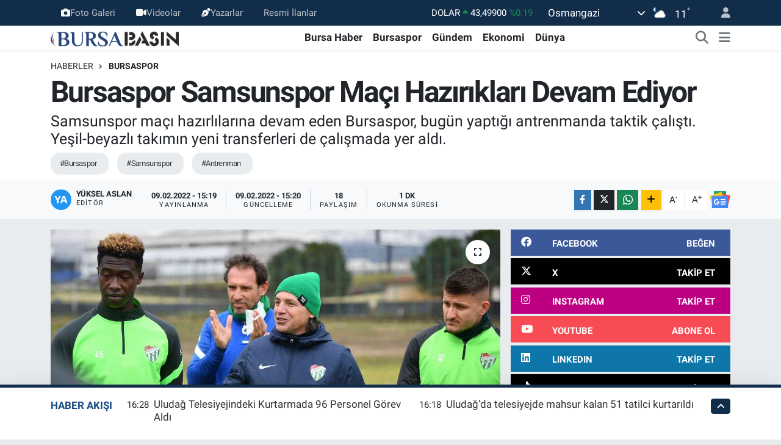

--- FILE ---
content_type: text/html;charset=UTF-8
request_url: https://www.bursabasin.com/bursaspor-samsunspor-maci-haziriklari-devam-ediyor
body_size: 26886
content:
<!DOCTYPE html>
<html lang="tr" data-theme="flow">
<head>
<link rel="dns-prefetch" href="//www.bursabasin.com">
<link rel="dns-prefetch" href="//bursabasincom.teimg.com">
<link rel="dns-prefetch" href="//static.tebilisim.com">
<link rel="dns-prefetch" href="//schema.org","@type":"NewsMediaOrganization","url":"www.bursabasin.com","name":"Bursa">
<link rel="dns-prefetch" href="//mc.yandex.ru">
<link rel="dns-prefetch" href="//www.googletagmanager.com">
<link rel="dns-prefetch" href="//pagead2.googlesyndication.com">
<link rel="dns-prefetch" href="//www.facebook.com">
<link rel="dns-prefetch" href="//www.twitter.com">
<link rel="dns-prefetch" href="//www.instagram.com">
<link rel="dns-prefetch" href="//www.linkedin.com">
<link rel="dns-prefetch" href="//www.youtube.com">
<link rel="dns-prefetch" href="//www.tiktok.com">
<link rel="dns-prefetch" href="//www.threads.com">
<link rel="dns-prefetch" href="//sosyal.teknofest.app">
<link rel="dns-prefetch" href="//api.whatsapp.com">
<link rel="dns-prefetch" href="//www.w3.org">
<link rel="dns-prefetch" href="//x.com">
<link rel="dns-prefetch" href="//pinterest.com">
<link rel="dns-prefetch" href="//t.me">
<link rel="dns-prefetch" href="//news.google.com">
<link rel="dns-prefetch" href="//bursabasincom.cdn.tebilisim.com">
<link rel="dns-prefetch" href="//facebook.com">
<link rel="dns-prefetch" href="//www.google.com">
<link rel="dns-prefetch" href="//media.api-sports.io">
<link rel="dns-prefetch" href="//www.pinterest.com">
<link rel="dns-prefetch" href="//tebilisim.com">
<link rel="dns-prefetch" href="//twitter.com">
<link rel="dns-prefetch" href="//cdn.onesignal.com">

    <meta charset="utf-8">
<title>Bursaspor Samsunspor Maçı Hazırıkları Devam Ediyor - Bursa Haber - Son Dakika Bursa Haberleri - Bursa Basın</title>
<meta name="description" content="Samsunspor maçı hazırlılarına devam eden Bursaspor, bugün yaptığı antrenmanda taktik çalıştı. Yeşil-beyazlı takımın yeni transferleri de çalışmada yer aldı.">
<meta name="keywords" content="bursaspor, samsunspor, antrenman">
<link rel="canonical" href="https://www.bursabasin.com/bursaspor-samsunspor-maci-haziriklari-devam-ediyor">
<meta name="viewport" content="width=device-width,initial-scale=1">
<meta name="X-UA-Compatible" content="IE=edge">
<meta name="robots" content="max-image-preview:large">
<meta name="theme-color" content="#122d4a">
<meta name="title" content="Bursaspor Samsunspor Maçı Hazırıkları Devam Ediyor">
<meta name="articleSection" content="news">
<meta name="datePublished" content="2022-02-09T15:19:00+03:00">
<meta name="dateModified" content="2022-02-09T15:20:43+03:00">
<meta name="articleAuthor" content="Yüksel Aslan">
<meta name="author" content="Yüksel Aslan">
<link rel="amphtml" href="https://www.bursabasin.com/bursaspor-samsunspor-maci-haziriklari-devam-ediyor/amp">
<meta property="og:site_name" content="Bursa Haber - Bursa Haberleri - Bursa Basın">
<meta property="og:title" content="Bursaspor Samsunspor Maçı Hazırıkları Devam Ediyor">
<meta property="og:description" content="Samsunspor maçı hazırlılarına devam eden Bursaspor, bugün yaptığı antrenmanda taktik çalıştı. Yeşil-beyazlı takımın yeni transferleri de çalışmada yer aldı.">
<meta property="og:url" content="https://www.bursabasin.com/bursaspor-samsunspor-maci-haziriklari-devam-ediyor">
<meta property="og:image" content="https://bursabasincom.teimg.com/crop/1280x720/bursabasin-com/uploads/2022/02/bursasporda-samsunspor-maci-hazirliklari-bugun-yap-1644408924214.jpg">
<meta property="og:image:width" content="1280">
<meta property="og:image:height" content="720">
<meta property="og:image:alt" content="Bursaspor Samsunspor Maçı Hazırıkları Devam Ediyor">
<meta property="og:article:published_time" content="2022-02-09T15:19:00+03:00">
<meta property="og:article:modified_time" content="2022-02-09T15:20:43+03:00">
<meta property="og:type" content="article">
<meta name="twitter:card" content="summary_large_image">
<meta name="twitter:site" content="@bursabasin">
<meta name="twitter:title" content="Bursaspor Samsunspor Maçı Hazırıkları Devam Ediyor">
<meta name="twitter:description" content="Samsunspor maçı hazırlılarına devam eden Bursaspor, bugün yaptığı antrenmanda taktik çalıştı. Yeşil-beyazlı takımın yeni transferleri de çalışmada yer aldı.">
<meta name="twitter:image" content="https://bursabasincom.teimg.com/crop/1280x720/bursabasin-com/uploads/2022/02/bursasporda-samsunspor-maci-hazirliklari-bugun-yap-1644408924214.jpg">
<meta name="twitter:url" content="https://www.bursabasin.com/bursaspor-samsunspor-maci-haziriklari-devam-ediyor">
<link rel="shortcut icon" type="image/x-icon" href="https://bursabasincom.teimg.com/bursabasin-com/uploads/2022/02/bursabasin-favicon.png">
<link rel="manifest" href="https://www.bursabasin.com/manifest.json?v=6.6.4" />
<link rel="preload" href="https://static.tebilisim.com/flow/assets/css/font-awesome/fa-solid-900.woff2" as="font" type="font/woff2" crossorigin />
<link rel="preload" href="https://static.tebilisim.com/flow/assets/css/font-awesome/fa-brands-400.woff2" as="font" type="font/woff2" crossorigin />
<link rel="preload" href="https://static.tebilisim.com/flow/assets/css/weather-icons/font/weathericons-regular-webfont.woff2" as="font" type="font/woff2" crossorigin />
<link rel="preload" href="https://static.tebilisim.com/flow/vendor/te/fonts/roboto/KFOlCnqEu92Fr1MmEU9fBBc4AMP6lQ.woff2" as="font" type="font/woff2" crossorigin />
<link rel="preload" href="https://static.tebilisim.com/flow/vendor/te/fonts/roboto/KFOlCnqEu92Fr1MmEU9fChc4AMP6lbBP.woff2" as="font" type="font/woff2" crossorigin />
<link rel="preload" href="https://static.tebilisim.com/flow/vendor/te/fonts/roboto/KFOlCnqEu92Fr1MmWUlfBBc4AMP6lQ.woff2" as="font" type="font/woff2" crossorigin />
<link rel="preload" href="https://static.tebilisim.com/flow/vendor/te/fonts/roboto/KFOlCnqEu92Fr1MmWUlfChc4AMP6lbBP.woff2" as="font" type="font/woff2" crossorigin />
<link rel="preload" href="https://static.tebilisim.com/flow/vendor/te/fonts/roboto/KFOmCnqEu92Fr1Mu4mxKKTU1Kg.woff2" as="font" type="font/woff2" crossorigin />
<link rel="preload" href="https://static.tebilisim.com/flow/vendor/te/fonts/roboto/KFOmCnqEu92Fr1Mu7GxKKTU1Kvnz.woff2" as="font" type="font/woff2" crossorigin />


<link rel="preload" as="style" href="https://static.tebilisim.com/flow/vendor/te/fonts/roboto.css?v=6.6.4">
<link rel="stylesheet" href="https://static.tebilisim.com/flow/vendor/te/fonts/roboto.css?v=6.6.4">

<link rel="preload" as="image" href="https://bursabasincom.teimg.com/crop/1280x720/bursabasin-com/uploads/2022/02/bursasporda-samsunspor-maci-hazirliklari-bugun-yap-1644408924214.jpg">
<style>:root {
        --te-link-color: #333;
        --te-link-hover-color: #000;
        --te-font: "Roboto";
        --te-secondary-font: "Roboto";
        --te-h1-font-size: 48px;
        --te-color: #122d4a;
        --te-hover-color: #194c82;
        --mm-ocd-width: 85%!important; /*  Mobil Menü Genişliği */
        --swiper-theme-color: var(--te-color)!important;
        --header-13-color: #ffc107;
    }</style><link rel="preload" as="style" href="https://static.tebilisim.com/flow/assets/vendor/bootstrap/css/bootstrap.min.css?v=6.6.4">
<link rel="stylesheet" href="https://static.tebilisim.com/flow/assets/vendor/bootstrap/css/bootstrap.min.css?v=6.6.4">
<link rel="preload" as="style" href="https://static.tebilisim.com/flow/assets/css/app6.6.4.min.css">
<link rel="stylesheet" href="https://static.tebilisim.com/flow/assets/css/app6.6.4.min.css">



<script type="application/ld+json">{"@context":"https:\/\/schema.org","@type":"WebSite","url":"https:\/\/www.bursabasin.com","potentialAction":{"@type":"SearchAction","target":"https:\/\/www.bursabasin.com\/arama?q={query}","query-input":"required name=query"}}</script>

<script type="application/ld+json">{"@context":"https://schema.org","@type":"NewsMediaOrganization","url":"https://www.bursabasin.com","name":"Bursa Basın","logo":"https://bursabasincom.teimg.com/bursabasin-com/uploads/2023/07/bursa-8.png","sameAs":["https://www.facebook.com/bursabasin","https://www.twitter.com/bursabasin","https://www.linkedin.com/in/bursabasin/","https://www.youtube.com/channel/UCaa86XzwPOcVnLCAs--dm9g","https://www.instagram.com/bursabasin"]}</script>

<script type="application/ld+json">{"@context":"https:\/\/schema.org","@graph":[{"@type":"SiteNavigationElement","name":"Ana Sayfa","url":"https:\/\/www.bursabasin.com","@id":"https:\/\/www.bursabasin.com"},{"@type":"SiteNavigationElement","name":"Bursa Haber","url":"https:\/\/www.bursabasin.com\/bursa-haber","@id":"https:\/\/www.bursabasin.com\/bursa-haber"},{"@type":"SiteNavigationElement","name":"G\u00fcndem","url":"https:\/\/www.bursabasin.com\/gundem","@id":"https:\/\/www.bursabasin.com\/gundem"},{"@type":"SiteNavigationElement","name":"Sa\u011fl\u0131k","url":"https:\/\/www.bursabasin.com\/saglik","@id":"https:\/\/www.bursabasin.com\/saglik"},{"@type":"SiteNavigationElement","name":"E\u011fitim","url":"https:\/\/www.bursabasin.com\/egitim","@id":"https:\/\/www.bursabasin.com\/egitim"},{"@type":"SiteNavigationElement","name":"Ekonomi","url":"https:\/\/www.bursabasin.com\/ekonomi","@id":"https:\/\/www.bursabasin.com\/ekonomi"},{"@type":"SiteNavigationElement","name":"Spor","url":"https:\/\/www.bursabasin.com\/spor","@id":"https:\/\/www.bursabasin.com\/spor"},{"@type":"SiteNavigationElement","name":"D\u00fcnya","url":"https:\/\/www.bursabasin.com\/dunya","@id":"https:\/\/www.bursabasin.com\/dunya"},{"@type":"SiteNavigationElement","name":"Teknoloji","url":"https:\/\/www.bursabasin.com\/teknoloji","@id":"https:\/\/www.bursabasin.com\/teknoloji"},{"@type":"SiteNavigationElement","name":"Magazin","url":"https:\/\/www.bursabasin.com\/magazin","@id":"https:\/\/www.bursabasin.com\/magazin"},{"@type":"SiteNavigationElement","name":"Siyaset","url":"https:\/\/www.bursabasin.com\/siyaset","@id":"https:\/\/www.bursabasin.com\/siyaset"},{"@type":"SiteNavigationElement","name":"N\u00f6bet\u00e7i Eczaneler","url":"https:\/\/www.bursabasin.com\/nobetci-eczaneler","@id":"https:\/\/www.bursabasin.com\/nobetci-eczaneler"},{"@type":"SiteNavigationElement","name":"Ya\u015fam","url":"https:\/\/www.bursabasin.com\/yasam","@id":"https:\/\/www.bursabasin.com\/yasam"},{"@type":"SiteNavigationElement","name":"Bursaspor","url":"https:\/\/www.bursabasin.com\/bursaspor","@id":"https:\/\/www.bursabasin.com\/bursaspor"},{"@type":"SiteNavigationElement","name":"M\u00fcft\u00fcl\u00fck","url":"https:\/\/www.bursabasin.com\/muftuluk","@id":"https:\/\/www.bursabasin.com\/muftuluk"},{"@type":"SiteNavigationElement","name":"K\u00fclt\u00fcr-sanat","url":"https:\/\/www.bursabasin.com\/kultur-sanat","@id":"https:\/\/www.bursabasin.com\/kultur-sanat"},{"@type":"SiteNavigationElement","name":"Yerel","url":"https:\/\/www.bursabasin.com\/yerel","@id":"https:\/\/www.bursabasin.com\/yerel"},{"@type":"SiteNavigationElement","name":"Resmi \u0130lanlar","url":"https:\/\/www.bursabasin.com\/resmi-ilanlar","@id":"https:\/\/www.bursabasin.com\/resmi-ilanlar"},{"@type":"SiteNavigationElement","name":"Bilim, teknoloji","url":"https:\/\/www.bursabasin.com\/bilim-teknoloji","@id":"https:\/\/www.bursabasin.com\/bilim-teknoloji"},{"@type":"SiteNavigationElement","name":"Politika","url":"https:\/\/www.bursabasin.com\/politika","@id":"https:\/\/www.bursabasin.com\/politika"},{"@type":"SiteNavigationElement","name":"Bursa hava durumu","url":"https:\/\/www.bursabasin.com\/bursa-hava-durumu","@id":"https:\/\/www.bursabasin.com\/bursa-hava-durumu"},{"@type":"SiteNavigationElement","name":"Bursa Gezilecek Yerler","url":"https:\/\/www.bursabasin.com\/bursa-gezilecek-yerler","@id":"https:\/\/www.bursabasin.com\/bursa-gezilecek-yerler"},{"@type":"SiteNavigationElement","name":"Bursa Namaz Vakti","url":"https:\/\/www.bursabasin.com\/bursa-namaz-vakti","@id":"https:\/\/www.bursabasin.com\/bursa-namaz-vakti"},{"@type":"SiteNavigationElement","name":"Asayi\u015f","url":"https:\/\/www.bursabasin.com\/asayis","@id":"https:\/\/www.bursabasin.com\/asayis"},{"@type":"SiteNavigationElement","name":"Bilim ve teknoloji","url":"https:\/\/www.bursabasin.com\/bilim-ve-teknoloji","@id":"https:\/\/www.bursabasin.com\/bilim-ve-teknoloji"},{"@type":"SiteNavigationElement","name":"Haberde insan","url":"https:\/\/www.bursabasin.com\/haberde-insan","@id":"https:\/\/www.bursabasin.com\/haberde-insan"},{"@type":"SiteNavigationElement","name":"\u0130leti\u015fim","url":"https:\/\/www.bursabasin.com\/iletisim","@id":"https:\/\/www.bursabasin.com\/iletisim"},{"@type":"SiteNavigationElement","name":"Reklam","url":"https:\/\/www.bursabasin.com\/reklam","@id":"https:\/\/www.bursabasin.com\/reklam"},{"@type":"SiteNavigationElement","name":"\u00dcyelik S\u00f6zle\u015fmesi","url":"https:\/\/www.bursabasin.com\/uyelik-sozlesmesi","@id":"https:\/\/www.bursabasin.com\/uyelik-sozlesmesi"},{"@type":"SiteNavigationElement","name":"K\u00fcnye","url":"https:\/\/www.bursabasin.com\/kunye","@id":"https:\/\/www.bursabasin.com\/kunye"},{"@type":"SiteNavigationElement","name":"\u00c7erez Politikas\u0131","url":"https:\/\/www.bursabasin.com\/cerez-politikasi","@id":"https:\/\/www.bursabasin.com\/cerez-politikasi"},{"@type":"SiteNavigationElement","name":"Gizlilik S\u00f6zle\u015fmesi","url":"https:\/\/www.bursabasin.com\/gizlilik-sozlesmesi","@id":"https:\/\/www.bursabasin.com\/gizlilik-sozlesmesi"},{"@type":"SiteNavigationElement","name":"Yazarlar","url":"https:\/\/www.bursabasin.com\/yazarlar","@id":"https:\/\/www.bursabasin.com\/yazarlar"},{"@type":"SiteNavigationElement","name":"Foto Galeri","url":"https:\/\/www.bursabasin.com\/foto-galeri","@id":"https:\/\/www.bursabasin.com\/foto-galeri"},{"@type":"SiteNavigationElement","name":"Video Galeri","url":"https:\/\/www.bursabasin.com\/video","@id":"https:\/\/www.bursabasin.com\/video"},{"@type":"SiteNavigationElement","name":"Biyografiler","url":"https:\/\/www.bursabasin.com\/biyografi","@id":"https:\/\/www.bursabasin.com\/biyografi"},{"@type":"SiteNavigationElement","name":"Seri \u0130lanlar","url":"https:\/\/www.bursabasin.com\/ilan","@id":"https:\/\/www.bursabasin.com\/ilan"},{"@type":"SiteNavigationElement","name":"Vefatlar","url":"https:\/\/www.bursabasin.com\/vefat","@id":"https:\/\/www.bursabasin.com\/vefat"},{"@type":"SiteNavigationElement","name":"R\u00f6portajlar","url":"https:\/\/www.bursabasin.com\/roportaj","@id":"https:\/\/www.bursabasin.com\/roportaj"},{"@type":"SiteNavigationElement","name":"Osmangazi Bug\u00fcn, Yar\u0131n ve 1 Haftal\u0131k Hava Durumu Tahmini","url":"https:\/\/www.bursabasin.com\/osmangazi-hava-durumu","@id":"https:\/\/www.bursabasin.com\/osmangazi-hava-durumu"},{"@type":"SiteNavigationElement","name":"Osmangazi Namaz Vakitleri","url":"https:\/\/www.bursabasin.com\/osmangazi-namaz-vakitleri","@id":"https:\/\/www.bursabasin.com\/osmangazi-namaz-vakitleri"},{"@type":"SiteNavigationElement","name":"Puan Durumu ve Fikst\u00fcr","url":"https:\/\/www.bursabasin.com\/futbol\/st-super-lig-puan-durumu-ve-fikstur","@id":"https:\/\/www.bursabasin.com\/futbol\/st-super-lig-puan-durumu-ve-fikstur"}]}</script>

<script type="application/ld+json">{"@context":"https:\/\/schema.org","@type":"BreadcrumbList","itemListElement":[{"@type":"ListItem","position":1,"item":{"@type":"Thing","@id":"https:\/\/www.bursabasin.com","name":"Haberler"}},{"@type":"ListItem","position":2,"item":{"@type":"Thing","@id":"https:\/\/www.bursabasin.com\/bursaspor","name":"Bursaspor"}},{"@type":"ListItem","position":3,"item":{"@type":"Thing","@id":"https:\/\/www.bursabasin.com\/bursaspor-samsunspor-maci-haziriklari-devam-ediyor","name":"Bursaspor Samsunspor Ma\u00e7\u0131 Haz\u0131r\u0131klar\u0131 Devam Ediyor"}}]}</script>
<script type="application/ld+json">{"@context":"https:\/\/schema.org","@type":"NewsArticle","headline":"Bursaspor Samsunspor Ma\u00e7\u0131 Haz\u0131r\u0131klar\u0131 Devam Ediyor","articleSection":"Bursaspor","dateCreated":"2022-02-09T15:19:00+03:00","datePublished":"2022-02-09T15:19:00+03:00","dateModified":"2022-02-09T15:20:43+03:00","wordCount":127,"genre":"news","mainEntityOfPage":{"@type":"WebPage","@id":"https:\/\/www.bursabasin.com\/bursaspor-samsunspor-maci-haziriklari-devam-ediyor"},"articleBody":"Samsunspor ma\u00e7\u0131 haz\u0131rl\u0131lar\u0131na devam eden Bursaspor, bug\u00fcn yapt\u0131\u011f\u0131 antrenmanda taktik \u00e7al\u0131\u015ft\u0131. Ye\u015fil-beyazl\u0131 tak\u0131m\u0131n yeni transferleri de \u00e7al\u0131\u015fmada yer ald\u0131.\r\nSpor Toto 1. Lig\u2019in 24. haftas\u0131nda deplasmanda Samsunspor ile kar\u015f\u0131la\u015facak olan Bursaspor \u00f6\u011fle saatlerinde \u00d6zl\u00fcce \u0130brahim Yaz\u0131c\u0131 Tesisleri\u2019nde yapt\u0131\u011f\u0131 antrenmanla bu ma\u00e7\u0131n haz\u0131rl\u0131klar\u0131na devam etti. Teknik Direkt\u00f6r Tamer Tuna g\u00f6zetimindeki idman 1 saat 20 dakika s\u00fcrd\u00fc. Is\u0131nma ve koordinasyon hareketleriyle ba\u015flayan antrenman geni\u015f alanda pas pres oyunuyla devam etti. Ye\u015fil-beyazl\u0131 tak\u0131m son b\u00f6l\u00fcmde taktik \u00e7al\u0131\u015fmalar yapt\u0131. Sakatl\u0131klar\u0131 bulunan Massimo Bruno ve Elton Acolatse\u2019nin tedavilerine devam edildi.\r\nBursaspor, yar\u0131n sabah saatlerinde yapaca\u011f\u0131 antrenman ile \u00e7al\u0131\u015fmalar\u0131n\u0131 s\u00fcrd\u00fcrecek.\r\n\r\n","description":"Samsunspor ma\u00e7\u0131 haz\u0131rl\u0131lar\u0131na devam eden Bursaspor, bug\u00fcn yapt\u0131\u011f\u0131 antrenmanda taktik \u00e7al\u0131\u015ft\u0131. Ye\u015fil-beyazl\u0131 tak\u0131m\u0131n yeni transferleri de \u00e7al\u0131\u015fmada yer ald\u0131.","inLanguage":"tr-TR","keywords":["bursaspor","samsunspor","antrenman"],"image":{"@type":"ImageObject","url":"https:\/\/bursabasincom.teimg.com\/crop\/1280x720\/bursabasin-com\/uploads\/2022\/02\/bursasporda-samsunspor-maci-hazirliklari-bugun-yap-1644408924214.jpg","width":"1280","height":"720","caption":"Bursaspor Samsunspor Ma\u00e7\u0131 Haz\u0131r\u0131klar\u0131 Devam Ediyor"},"publishingPrinciples":"https:\/\/www.bursabasin.com\/gizlilik-sozlesmesi","isFamilyFriendly":"http:\/\/schema.org\/True","isAccessibleForFree":"http:\/\/schema.org\/True","publisher":{"@type":"Organization","name":"Bursa Bas\u0131n","image":"https:\/\/bursabasincom.teimg.com\/bursabasin-com\/uploads\/2023\/07\/bursa-8.png","logo":{"@type":"ImageObject","url":"https:\/\/bursabasincom.teimg.com\/bursabasin-com\/uploads\/2023\/07\/bursa-8.png","width":"640","height":"375"}},"author":{"@type":"Person","name":"Y\u00fcksel Aslan","honorificPrefix":"","jobTitle":"","url":null}}</script>





<!-- Yandex.Metrika counter -->
<script type="0a13b1849b1930c489082f69-text/javascript">
   (function(m,e,t,r,i,k,a){m[i]=m[i]||function(){(m[i].a=m[i].a||[]).push(arguments)};
   m[i].l=1*new Date();
   for (var j = 0; j < document.scripts.length; j++) {if (document.scripts[j].src === r) { return; }}
   k=e.createElement(t),a=e.getElementsByTagName(t)[0],k.async=1,k.src=r,a.parentNode.insertBefore(k,a)})
   (window, document, "script", "https://mc.yandex.ru/metrika/tag.js", "ym");

   ym(93948613, "init", {
        clickmap:true,
        trackLinks:true,
        accurateTrackBounce:true,
        webvisor:true
   });
</script>
<noscript><div><img src="https://mc.yandex.ru/watch/93948613" style="position:absolute; left:-9999px;" alt="" /></div></noscript>
<!-- /Yandex.Metrika counter -->

<meta name="msvalidate.01" content="7BED0F42A3B16E437ED9A56B7D0E3E9B" />

<meta name="yandex-verification" content="d9b13b68b823f1f2" />

<!-- Google Tag Manager -->
<script type="0a13b1849b1930c489082f69-text/javascript">(function(w,d,s,l,i){w[l]=w[l]||[];w[l].push({'gtm.start':
new Date().getTime(),event:'gtm.js'});var f=d.getElementsByTagName(s)[0],
j=d.createElement(s),dl=l!='dataLayer'?'&l='+l:'';j.async=true;j.src=
'https://www.googletagmanager.com/gtm.js?id='+i+dl;f.parentNode.insertBefore(j,f);
})(window,document,'script','dataLayer','GTM-WBQW45XF');</script>
<!-- End Google Tag Manager -->
<script async src="https://pagead2.googlesyndication.com/pagead/js/adsbygoogle.js?client=ca-pub-6063327613173251" crossorigin="anonymous" type="0a13b1849b1930c489082f69-text/javascript"></script>



<script async data-cfasync="false"
	src="https://www.googletagmanager.com/gtag/js?id=G-KPCSRHRN6C"></script>
<script data-cfasync="false">
	window.dataLayer = window.dataLayer || [];
	  function gtag(){dataLayer.push(arguments);}
	  gtag('js', new Date());
	  gtag('config', 'G-KPCSRHRN6C');
</script>




</head>




<body class="d-flex flex-column min-vh-100">

    <div data-pagespeed="true"><!-- Google Tag Manager (noscript) -->
<noscript><iframe src="https://www.googletagmanager.com/ns.html?id=GTM-WBQW45XF"
height="0" width="0" style="display:none;visibility:hidden"></iframe></noscript>
<!-- End Google Tag Manager (noscript) --></div>
    

    <header class="header-4">
    <div class="top-header d-none d-lg-block">
        <div class="container">
            <div class="d-flex justify-content-between align-items-center">

                <ul  class="top-menu nav small sticky-top">
        <li class="nav-item   ">
        <a href="/foto-galeri" class="nav-link pe-3" target="_self" title="Foto Galeri"><i class="fa fa-camera text-light mr-1"></i>Foto Galeri</a>
        
    </li>
        <li class="nav-item   ">
        <a href="/video" class="nav-link pe-3" target="_self" title="Videolar"><i class="fa fa-video text-light mr-1"></i>Videolar</a>
        
    </li>
        <li class="nav-item   ">
        <a href="/yazarlar" class="nav-link pe-3" target="_self" title="Yazarlar"><i class="fa fa-pen-nib text-light mr-1"></i>Yazarlar</a>
        
    </li>
        <li class="nav-item   ">
        <a href="https://www.bursabasin.com/resmi-ilanlar" class="nav-link pe-3" target="_self" title="Resmi İlanlar">Resmi İlanlar</a>
        
    </li>
    </ul>


                                    <div class="position-relative overflow-hidden ms-auto text-end" style="height: 36px;">
                        <!-- PİYASALAR -->
        <div class="newsticker mini small">
        <ul class="newsticker__list list-unstyled" data-header="4">
            <li class="newsticker__item col dolar">DOLAR
                <span class="text-success"><i class="fa fa-caret-up"></i></span>
                <span class="value">43,49900</span>
                <span class="text-success">%0.19</span>
            </li>
            <li class="newsticker__item col euro">EURO
                <span class="text-danger"><i class="fa fa-caret-down"></i></span>
                <span class="value">51,62400</span>
                <span class="text-danger">%-0.9</span>
            </li>
            <li class="newsticker__item col euro">STERLİN
                <span class="text-danger"><i class="fa fa-caret-down"></i></span>
                <span class="value">59,60390</span>
                <span class="text-danger">%-0.78</span>
            </li>
            <li class="newsticker__item col altin">G.ALTIN
                <span class="text-success"><i class="fa fa-caret-minus"></i></span>
                <span class="value">6788,96000</span>
                <span class="text-success">%0</span>
            </li>
            <li class="newsticker__item col bist">BİST100
                <span class="text-success"><i class="fa fa-caret-up"></i></span>
                <span class="value">13.838,00</span>
                <span class="text-success">%5</span>
            </li>
            <li class="newsticker__item col btc">BITCOIN
                <span class="text-danger"><i class="fa fa-caret-down"></i></span>
                <span class="value">77.697,51</span>
                <span class="text-danger">%-7.44</span>
            </li>
        </ul>
    </div>
    

                    </div>
                    <div class="d-flex justify-content-end align-items-center text-light ms-4 weather-widget mini">
                        <!-- HAVA DURUMU -->

<input type="hidden" name="widget_setting_weathercity" value="40.15644000,29.08753000" />

            <div class="weather d-none d-xl-block me-2" data-header="4">
            <div class="custom-selectbox text-white" onclick="if (!window.__cfRLUnblockHandlers) return false; toggleDropdown(this)" style="width: 100%" data-cf-modified-0a13b1849b1930c489082f69-="">
    <div class="d-flex justify-content-between align-items-center">
        <span style="">Osmangazi</span>
        <i class="fas fa-chevron-down" style="font-size: 14px"></i>
    </div>
    <ul class="bg-white text-dark overflow-widget" style="min-height: 100px; max-height: 300px">
                        <li>
            <a href="https://www.bursabasin.com/bursa-buyukorhan-hava-durumu" title="Büyükorhan Hava Durumu" class="text-dark">
                Büyükorhan
            </a>
        </li>
                        <li>
            <a href="https://www.bursabasin.com/bursa-gemlik-hava-durumu" title="Gemlik Hava Durumu" class="text-dark">
                Gemlik
            </a>
        </li>
                        <li>
            <a href="https://www.bursabasin.com/bursa-gursu-hava-durumu" title="Gürsu Hava Durumu" class="text-dark">
                Gürsu
            </a>
        </li>
                        <li>
            <a href="https://www.bursabasin.com/bursa-harmancik-hava-durumu" title="Harmancık Hava Durumu" class="text-dark">
                Harmancık
            </a>
        </li>
                        <li>
            <a href="https://www.bursabasin.com/bursa-inegol-hava-durumu" title="İnegöl Hava Durumu" class="text-dark">
                İnegöl
            </a>
        </li>
                        <li>
            <a href="https://www.bursabasin.com/bursa-iznik-hava-durumu" title="İznik Hava Durumu" class="text-dark">
                İznik
            </a>
        </li>
                        <li>
            <a href="https://www.bursabasin.com/bursa-karacabey-hava-durumu" title="Karacabey Hava Durumu" class="text-dark">
                Karacabey
            </a>
        </li>
                        <li>
            <a href="https://www.bursabasin.com/bursa-keles-hava-durumu" title="Keles Hava Durumu" class="text-dark">
                Keles
            </a>
        </li>
                        <li>
            <a href="https://www.bursabasin.com/bursa-kestel-hava-durumu" title="Kestel Hava Durumu" class="text-dark">
                Kestel
            </a>
        </li>
                        <li>
            <a href="https://www.bursabasin.com/bursa-mudanya-hava-durumu" title="Mudanya Hava Durumu" class="text-dark">
                Mudanya
            </a>
        </li>
                        <li>
            <a href="https://www.bursabasin.com/bursa-mustafakemalpasa-hava-durumu" title="Mustafakemalpaşa Hava Durumu" class="text-dark">
                Mustafakemalpaşa
            </a>
        </li>
                        <li>
            <a href="https://www.bursabasin.com/bursa-nilufer-hava-durumu" title="Nilüfer Hava Durumu" class="text-dark">
                Nilüfer
            </a>
        </li>
                        <li>
            <a href="https://www.bursabasin.com/bursa-orhaneli-hava-durumu" title="Orhaneli Hava Durumu" class="text-dark">
                Orhaneli
            </a>
        </li>
                        <li>
            <a href="https://www.bursabasin.com/bursa-orhangazi-hava-durumu" title="Orhangazi Hava Durumu" class="text-dark">
                Orhangazi
            </a>
        </li>
                        <li>
            <a href="https://www.bursabasin.com/bursa-osmangazi-hava-durumu" title="Osmangazi Hava Durumu" class="text-dark">
                Osmangazi
            </a>
        </li>
                        <li>
            <a href="https://www.bursabasin.com/bursa-yenisehir-hava-durumu" title="Yenişehir Hava Durumu" class="text-dark">
                Yenişehir
            </a>
        </li>
                        <li>
            <a href="https://www.bursabasin.com/bursa-yildirim-hava-durumu" title="Yıldırım Hava Durumu" class="text-dark">
                Yıldırım
            </a>
        </li>
            </ul>
</div>

        </div>
        <div class="d-none d-xl-block" data-header="4">
            <span class="lead me-2">
                <img src="//cdn.weatherapi.com/weather/64x64/night/116.png" class="condition" width="26" height="26" alt="11" />
            </span>
            <span class="degree text-white">11</span><sup class="text-white">°</sup>
        </div>
    
<div data-location='{"city":"TUXX0014"}' class="d-none"></div>


                    </div>
                                <ul class="nav ms-4">
                    <li class="nav-item ms-2"><a class="nav-link pe-0" href="/member/login" title="Üyelik Girişi" target="_blank"><i class="fa fa-user"></i></a></li>
                </ul>
            </div>
        </div>
    </div>
    <nav class="main-menu navbar navbar-expand-lg bg-white shadow-sm py-1">
        <div class="container">
            <div class="d-lg-none">
                <a href="#menu" title="Ana Menü"><i class="fa fa-bars fa-lg"></i></a>
            </div>
            <div>
                                <a class="navbar-brand me-0" href="/" title="Bursa Haber - Bursa Haberleri - Bursa Basın">
                    <img src="https://bursabasincom.teimg.com/bursabasin-com/uploads/2023/07/bursa-8.png" alt="Bursa Haber - Bursa Haberleri - Bursa Basın" width="210" height="40" class="light-mode img-fluid flow-logo">
<img src="https://bursabasincom.teimg.com/bursabasin-com/uploads/2022/03/bursada-basin-light.svg" alt="Bursa Haber - Bursa Haberleri - Bursa Basın" width="210" height="40" class="dark-mode img-fluid flow-logo d-none">

                </a>
                            </div>
            <div class="d-none d-lg-block">
                <ul  class="nav fw-semibold">
        <li class="nav-item   ">
        <a href="/bursa-haber" class="nav-link nav-link text-dark" target="_self" title="Bursa Haber">Bursa Haber</a>
        
    </li>
        <li class="nav-item   ">
        <a href="/bursaspor" class="nav-link nav-link text-dark" target="_self" title="Bursaspor">Bursaspor</a>
        
    </li>
        <li class="nav-item   ">
        <a href="/gundem" class="nav-link nav-link text-dark" target="_self" title="Gündem">Gündem</a>
        
    </li>
        <li class="nav-item   ">
        <a href="/ekonomi" class="nav-link nav-link text-dark" target="_self" title="Ekonomi">Ekonomi</a>
        
    </li>
        <li class="nav-item   ">
        <a href="/dunya" class="nav-link nav-link text-dark" target="_self" title="Dünya">Dünya</a>
        
    </li>
    </ul>

            </div>
            <ul class="navigation-menu nav d-flex align-items-center">
                <li class="nav-item">
                    <a href="/arama" class="nav-link" title="Ara">
                        <i class="fa fa-search fa-lg text-secondary"></i>
                    </a>
                </li>
                
                <li class="nav-item dropdown d-none d-lg-block position-static">
                    <a class="nav-link p-0 ms-2 text-secondary" data-bs-toggle="dropdown" href="#" aria-haspopup="true" aria-expanded="false" title="Ana Menü"><i class="fa fa-bars fa-lg"></i></a>
                    <div class="mega-menu dropdown-menu dropdown-menu-end text-capitalize shadow-lg border-0 rounded-0">

    <div class="row g-3 small p-3">

                <div class="col">
            <div class="extra-sections bg-light p-3 border">
                <a href="https://www.bursabasin.com/bursa-nobetci-eczaneler" title="Bursa Nöbetçi Eczaneler" class="d-block border-bottom pb-2 mb-2" target="_self"><i class="fa-solid fa-capsules me-2"></i>Bursa Nöbetçi Eczaneler</a>
<a href="https://www.bursabasin.com/bursa-hava-durumu" title="Bursa Hava Durumu" class="d-block border-bottom pb-2 mb-2" target="_self"><i class="fa-solid fa-cloud-sun me-2"></i>Bursa Hava Durumu</a>
<a href="https://www.bursabasin.com/bursa-namaz-vakitleri" title="Bursa Namaz Vakitleri" class="d-block border-bottom pb-2 mb-2" target="_self"><i class="fa-solid fa-mosque me-2"></i>Bursa Namaz Vakitleri</a>
<a href="https://www.bursabasin.com/bursa-trafik-durumu" title="Bursa Trafik Yoğunluk Haritası" class="d-block border-bottom pb-2 mb-2" target="_self"><i class="fa-solid fa-car me-2"></i>Bursa Trafik Yoğunluk Haritası</a>
<a href="https://www.bursabasin.com/futbol/super-lig-puan-durumu-ve-fikstur" title="Süper Lig Puan Durumu ve Fikstür" class="d-block border-bottom pb-2 mb-2" target="_self"><i class="fa-solid fa-chart-bar me-2"></i>Süper Lig Puan Durumu ve Fikstür</a>
<a href="https://www.bursabasin.com/tum-mansetler" title="Tüm Manşetler" class="d-block border-bottom pb-2 mb-2" target="_self"><i class="fa-solid fa-newspaper me-2"></i>Tüm Manşetler</a>
<a href="https://www.bursabasin.com/sondakika-haberleri" title="Son Dakika Haberleri" class="d-block border-bottom pb-2 mb-2" target="_self"><i class="fa-solid fa-bell me-2"></i>Son Dakika Haberleri</a>

            </div>
        </div>
        
        <div class="col">
        <a href="/dunya" class="d-block border-bottom  pb-2 mb-2" target="_self" title="Dünya">Dünya</a>
            <a href="/magazin" class="d-block border-bottom  pb-2 mb-2" target="_self" title="Magazin">Magazin</a>
            <a href="/siyaset" class="d-block border-bottom  pb-2 mb-2" target="_self" title="Siyaset">Siyaset</a>
            <a href="/yasam" class="d-block border-bottom  pb-2 mb-2" target="_self" title="Yaşam">Yaşam</a>
            <a href="/spor" class="d-block border-bottom  pb-2 mb-2" target="_self" title="Spor">Spor</a>
            <a href="/teknoloji" class="d-block border-bottom  pb-2 mb-2" target="_self" title="Teknoloji">Teknoloji</a>
            <a href="/muftuluk" class="d-block  pb-2 mb-2" target="_self" title="Müftülük">Müftülük</a>
        </div><div class="col">
            <a href="/nobetci-eczaneler" class="d-block border-bottom  pb-2 mb-2" target="_self" title="Eczaneler">Eczaneler</a>
        </div>


    </div>

    <div class="p-3 bg-light">
                <a class="me-3"
            href="https://www.facebook.com/bursabasin" target="_blank" rel="nofollow noreferrer noopener"><i class="fab fa-facebook me-2 text-navy"></i> Facebook</a>
                        <a class="me-3"
            href="https://www.twitter.com/bursabasin" target="_blank" rel="nofollow noreferrer noopener"><i class="fab fa-x-twitter "></i> Twitter</a>
                        <a class="me-3"
            href="https://www.instagram.com/bursabasin" target="_blank" rel="nofollow noreferrer noopener"><i class="fab fa-instagram me-2 text-magenta"></i> Instagram</a>
                        <a class="me-3"
            href="https://www.linkedin.com/in/bursabasin/" target="_blank" rel="nofollow noreferrer noopener"><i class="fab fa-linkedin me-2 text-navy"></i> Linkedin</a>
                        <a class="me-3"
            href="https://www.youtube.com/channel/UCaa86XzwPOcVnLCAs--dm9g" target="_blank" rel="nofollow noreferrer noopener"><i class="fab fa-youtube me-2 text-danger"></i> Youtube</a>
                        <a class="me-3"
            href="https://www.tiktok.com/bursabasin" target="_blank" rel="nofollow noreferrer noopener"><i class="fa-brands fa-tiktok me-1 text-dark"></i> Tiktok</a>
                        <a class="me-3"
            href="https://www.threads.com/bursabasin" target="_blank" rel="nofollow noreferrer noopener"><i class="fa-brands fa-threads me-1 text-dark"></i> Threads</a>
                        <a class="me-3"
            href="https://www.threads.com/bursabasin" target="_blank" rel="nofollow noreferrer noopener"><i class="fa-brands fa-threads me-1 text-dark"></i> Threads</a>
                        <a class="me-3" href="https://sosyal.teknofest.app/https://sosyal.teknofest.app/@bursabasin" target="_blank" rel="nofollow noreferrer noopener">
            <img src="https://www.bursabasin.com/themes/flow/assets/img/next-social-media-logo.png" class="me-1" style="height: 1em;" alt="Next" loading="lazy"> Next
        </a>
                <a class="" href="https://api.whatsapp.com/send?phone=+90 (544) 106 16 16" title="Whatsapp" rel="nofollow noreferrer noopener"><i
            class="fab fa-whatsapp me-2 text-navy"></i> WhatsApp İhbar Hattı</a>    </div>

    <div class="mega-menu-footer p-2 bg-te-color">
        <a class="dropdown-item text-white" href="/kunye" title="Künye / İletişim"><i class="fa fa-id-card me-2"></i> Künye / İletişim</a>
        <a class="dropdown-item text-white" href="/iletisim" title="Bize Ulaşın"><i class="fa fa-envelope me-2"></i> Bize Ulaşın</a>
        <a class="dropdown-item text-white" href="/rss-baglantilari" title="RSS Bağlantıları"><i class="fa fa-rss me-2"></i> RSS Bağlantıları</a>
        <a class="dropdown-item text-white" href="/member/login" title="Üyelik Girişi"><i class="fa fa-user me-2"></i> Üyelik Girişi</a>
    </div>


</div>

                </li>
            </ul>
        </div>
    </nav>
    <ul  class="mobile-categories d-lg-none list-inline bg-white">
        <li class="list-inline-item">
        <a href="/bursa-haber" class="text-dark" target="_self" title="Bursa Haber">
                Bursa Haber
        </a>
    </li>
        <li class="list-inline-item">
        <a href="/bursaspor" class="text-dark" target="_self" title="Bursaspor">
                Bursaspor
        </a>
    </li>
        <li class="list-inline-item">
        <a href="/gundem" class="text-dark" target="_self" title="Gündem">
                Gündem
        </a>
    </li>
        <li class="list-inline-item">
        <a href="/ekonomi" class="text-dark" target="_self" title="Ekonomi">
                Ekonomi
        </a>
    </li>
        <li class="list-inline-item">
        <a href="/dunya" class="text-dark" target="_self" title="Dünya">
                Dünya
        </a>
    </li>
    </ul>


</header>






<main class="single overflow-hidden" style="min-height: 300px">

            
    
    <div class="infinite" data-show-advert="1">

    

    <div class="infinite-item d-block" data-id="14391" data-category-id="22" data-reference="TE\Blog\Models\Post" data-json-url="/service/json/featured-infinite.json">

        

        <div class="post-header pt-3 bg-white">

    <div class="container">

        
        <nav class="meta-category d-flex justify-content-lg-start" style="--bs-breadcrumb-divider: url(&#34;data:image/svg+xml,%3Csvg xmlns='http://www.w3.org/2000/svg' width='8' height='8'%3E%3Cpath d='M2.5 0L1 1.5 3.5 4 1 6.5 2.5 8l4-4-4-4z' fill='%236c757d'/%3E%3C/svg%3E&#34;);" aria-label="breadcrumb">
        <ol class="breadcrumb mb-0">
            <li class="breadcrumb-item"><a href="https://www.bursabasin.com" class="breadcrumb_link" target="_self">Haberler</a></li>
            <li class="breadcrumb-item active fw-bold" aria-current="page"><a href="/bursaspor" target="_self" class="breadcrumb_link text-dark" title="Bursaspor">Bursaspor</a></li>
        </ol>
</nav>

        <h1 class="h2 fw-bold text-lg-start headline my-2" itemprop="headline">Bursaspor Samsunspor Maçı Hazırıkları Devam Ediyor</h1>
        
        <h2 class="lead text-lg-start text-dark my-2 description" itemprop="description">Samsunspor maçı hazırlılarına devam eden Bursaspor, bugün yaptığı antrenmanda taktik çalıştı. Yeşil-beyazlı takımın yeni transferleri de çalışmada yer aldı.</h2>
        
        <div class="news-tags">
        <a href="https://www.bursabasin.com/haberleri/bursaspor" title="bursaspor" class="news-tags__link" rel="nofollow">#Bursaspor</a>
        <a href="https://www.bursabasin.com/haberleri/samsunspor" title="samsunspor" class="news-tags__link" rel="nofollow">#Samsunspor</a>
        <a href="https://www.bursabasin.com/haberleri/antrenman" title="antrenman" class="news-tags__link" rel="nofollow">#Antrenman</a>
    </div>

    </div>

    <div class="bg-light py-1">
        <div class="container d-flex justify-content-between align-items-center">

            <div class="meta-author">
            <a href="/muhabir/4/yuksel-aslan" class="d-flex" title="Yüksel Aslan" target="_self">
            <img class="me-2 rounded-circle" width="34" height="34" src="[data-uri]"
                loading="lazy" alt="Yüksel Aslan">
            <div class="me-3 flex-column align-items-center justify-content-center">
                <div class="fw-bold text-dark">Yüksel Aslan</div>
                <div class="info text-dark">Editör</div>
            </div>
        </a>
    
    <div class="box">
    <time class="fw-bold">09.02.2022 - 15:19</time>
    <span class="info">Yayınlanma</span>
</div>
<div class="box">
    <time class="fw-bold">09.02.2022 - 15:20</time>
    <span class="info">Güncelleme</span>
</div>

    <div class="box">
    <span class="fw-bold">18</span>
    <span class="info text-dark">Paylaşım</span>
</div>

    
    <div class="box">
    <span class="fw-bold">1 Dk</span>
    <span class="info text-dark">Okunma Süresi</span>
</div>





</div>


            <div class="share-area justify-content-end align-items-center d-none d-lg-flex">

    <div class="mobile-share-button-container mb-2 d-block d-md-none">
    <button class="btn btn-primary btn-sm rounded-0 shadow-sm w-100" onclick="if (!window.__cfRLUnblockHandlers) return false; handleMobileShare(event, 'Bursaspor Samsunspor Maçı Hazırıkları Devam Ediyor', 'https://www.bursabasin.com/bursaspor-samsunspor-maci-haziriklari-devam-ediyor')" title="Paylaş" data-cf-modified-0a13b1849b1930c489082f69-="">
        <i class="fas fa-share-alt me-2"></i>Paylaş
    </button>
</div>

<div class="social-buttons-new d-none d-md-flex justify-content-between">
    <a href="https://www.facebook.com/sharer/sharer.php?u=https%3A%2F%2Fwww.bursabasin.com%2Fbursaspor-samsunspor-maci-haziriklari-devam-ediyor" onclick="if (!window.__cfRLUnblockHandlers) return false; initiateDesktopShare(event, 'facebook')" class="btn btn-primary btn-sm rounded-0 shadow-sm me-1" title="Facebook'ta Paylaş" data-platform="facebook" data-share-url="https://www.bursabasin.com/bursaspor-samsunspor-maci-haziriklari-devam-ediyor" data-share-title="Bursaspor Samsunspor Maçı Hazırıkları Devam Ediyor" rel="noreferrer nofollow noopener external" data-cf-modified-0a13b1849b1930c489082f69-="">
        <i class="fab fa-facebook-f"></i>
    </a>

    <a href="https://x.com/intent/tweet?url=https%3A%2F%2Fwww.bursabasin.com%2Fbursaspor-samsunspor-maci-haziriklari-devam-ediyor&text=Bursaspor+Samsunspor+Ma%C3%A7%C4%B1+Haz%C4%B1r%C4%B1klar%C4%B1+Devam+Ediyor" onclick="if (!window.__cfRLUnblockHandlers) return false; initiateDesktopShare(event, 'twitter')" class="btn btn-dark btn-sm rounded-0 shadow-sm me-1" title="X'de Paylaş" data-platform="twitter" data-share-url="https://www.bursabasin.com/bursaspor-samsunspor-maci-haziriklari-devam-ediyor" data-share-title="Bursaspor Samsunspor Maçı Hazırıkları Devam Ediyor" rel="noreferrer nofollow noopener external" data-cf-modified-0a13b1849b1930c489082f69-="">
        <i class="fab fa-x-twitter text-white"></i>
    </a>

    <a href="https://api.whatsapp.com/send?text=Bursaspor+Samsunspor+Ma%C3%A7%C4%B1+Haz%C4%B1r%C4%B1klar%C4%B1+Devam+Ediyor+-+https%3A%2F%2Fwww.bursabasin.com%2Fbursaspor-samsunspor-maci-haziriklari-devam-ediyor" onclick="if (!window.__cfRLUnblockHandlers) return false; initiateDesktopShare(event, 'whatsapp')" class="btn btn-success btn-sm rounded-0 btn-whatsapp shadow-sm me-1" title="Whatsapp'ta Paylaş" data-platform="whatsapp" data-share-url="https://www.bursabasin.com/bursaspor-samsunspor-maci-haziriklari-devam-ediyor" data-share-title="Bursaspor Samsunspor Maçı Hazırıkları Devam Ediyor" rel="noreferrer nofollow noopener external" data-cf-modified-0a13b1849b1930c489082f69-="">
        <i class="fab fa-whatsapp fa-lg"></i>
    </a>

    <div class="dropdown">
        <button class="dropdownButton btn btn-sm rounded-0 btn-warning border-none shadow-sm me-1" type="button" data-bs-toggle="dropdown" name="socialDropdownButton" title="Daha Fazla">
            <i id="icon" class="fa fa-plus"></i>
        </button>

        <ul class="dropdown-menu dropdown-menu-end border-0 rounded-1 shadow">
            <li>
                <a href="https://www.linkedin.com/sharing/share-offsite/?url=https%3A%2F%2Fwww.bursabasin.com%2Fbursaspor-samsunspor-maci-haziriklari-devam-ediyor" class="dropdown-item" onclick="if (!window.__cfRLUnblockHandlers) return false; initiateDesktopShare(event, 'linkedin')" data-platform="linkedin" data-share-url="https://www.bursabasin.com/bursaspor-samsunspor-maci-haziriklari-devam-ediyor" data-share-title="Bursaspor Samsunspor Maçı Hazırıkları Devam Ediyor" rel="noreferrer nofollow noopener external" title="Linkedin" data-cf-modified-0a13b1849b1930c489082f69-="">
                    <i class="fab fa-linkedin text-primary me-2"></i>Linkedin
                </a>
            </li>
            <li>
                <a href="https://pinterest.com/pin/create/button/?url=https%3A%2F%2Fwww.bursabasin.com%2Fbursaspor-samsunspor-maci-haziriklari-devam-ediyor&description=Bursaspor+Samsunspor+Ma%C3%A7%C4%B1+Haz%C4%B1r%C4%B1klar%C4%B1+Devam+Ediyor&media=" class="dropdown-item" onclick="if (!window.__cfRLUnblockHandlers) return false; initiateDesktopShare(event, 'pinterest')" data-platform="pinterest" data-share-url="https://www.bursabasin.com/bursaspor-samsunspor-maci-haziriklari-devam-ediyor" data-share-title="Bursaspor Samsunspor Maçı Hazırıkları Devam Ediyor" rel="noreferrer nofollow noopener external" title="Pinterest" data-cf-modified-0a13b1849b1930c489082f69-="">
                    <i class="fab fa-pinterest text-danger me-2"></i>Pinterest
                </a>
            </li>
            <li>
                <a href="https://t.me/share/url?url=https%3A%2F%2Fwww.bursabasin.com%2Fbursaspor-samsunspor-maci-haziriklari-devam-ediyor&text=Bursaspor+Samsunspor+Ma%C3%A7%C4%B1+Haz%C4%B1r%C4%B1klar%C4%B1+Devam+Ediyor" class="dropdown-item" onclick="if (!window.__cfRLUnblockHandlers) return false; initiateDesktopShare(event, 'telegram')" data-platform="telegram" data-share-url="https://www.bursabasin.com/bursaspor-samsunspor-maci-haziriklari-devam-ediyor" data-share-title="Bursaspor Samsunspor Maçı Hazırıkları Devam Ediyor" rel="noreferrer nofollow noopener external" title="Telegram" data-cf-modified-0a13b1849b1930c489082f69-="">
                    <i class="fab fa-telegram-plane text-primary me-2"></i>Telegram
                </a>
            </li>
            <li class="border-0">
                <a class="dropdown-item" href="javascript:void(0)" onclick="if (!window.__cfRLUnblockHandlers) return false; printContent(event)" title="Yazdır" data-cf-modified-0a13b1849b1930c489082f69-="">
                    <i class="fas fa-print text-dark me-2"></i>
                    Yazdır
                </a>
            </li>
            <li class="border-0">
                <a class="dropdown-item" href="javascript:void(0)" onclick="if (!window.__cfRLUnblockHandlers) return false; copyURL(event, 'https://www.bursabasin.com/bursaspor-samsunspor-maci-haziriklari-devam-ediyor')" rel="noreferrer nofollow noopener external" title="Bağlantıyı Kopyala" data-cf-modified-0a13b1849b1930c489082f69-="">
                    <i class="fas fa-link text-dark me-2"></i>
                    Kopyala
                </a>
            </li>
        </ul>
    </div>
</div>

<script type="0a13b1849b1930c489082f69-text/javascript">
    var shareableModelId = 14391;
    var shareableModelClass = 'TE\\Blog\\Models\\Post';

    function shareCount(id, model, platform, url) {
        fetch("https://www.bursabasin.com/sharecount", {
            method: 'POST',
            headers: {
                'Content-Type': 'application/json',
                'X-CSRF-TOKEN': document.querySelector('meta[name="csrf-token"]')?.getAttribute('content')
            },
            body: JSON.stringify({ id, model, platform, url })
        }).catch(err => console.error('Share count fetch error:', err));
    }

    function goSharePopup(url, title, width = 600, height = 400) {
        const left = (screen.width - width) / 2;
        const top = (screen.height - height) / 2;
        window.open(
            url,
            title,
            `width=${width},height=${height},left=${left},top=${top},resizable=yes,scrollbars=yes`
        );
    }

    async function handleMobileShare(event, title, url) {
        event.preventDefault();

        if (shareableModelId && shareableModelClass) {
            shareCount(shareableModelId, shareableModelClass, 'native_mobile_share', url);
        }

        const isAndroidWebView = navigator.userAgent.includes('Android') && !navigator.share;

        if (isAndroidWebView) {
            window.location.href = 'androidshare://paylas?title=' + encodeURIComponent(title) + '&url=' + encodeURIComponent(url);
            return;
        }

        if (navigator.share) {
            try {
                await navigator.share({ title: title, url: url });
            } catch (error) {
                if (error.name !== 'AbortError') {
                    console.error('Web Share API failed:', error);
                }
            }
        } else {
            alert("Bu cihaz paylaşımı desteklemiyor.");
        }
    }

    function initiateDesktopShare(event, platformOverride = null) {
        event.preventDefault();
        const anchor = event.currentTarget;
        const platform = platformOverride || anchor.dataset.platform;
        const webShareUrl = anchor.href;
        const contentUrl = anchor.dataset.shareUrl || webShareUrl;

        if (shareableModelId && shareableModelClass && platform) {
            shareCount(shareableModelId, shareableModelClass, platform, contentUrl);
        }

        goSharePopup(webShareUrl, platform ? platform.charAt(0).toUpperCase() + platform.slice(1) : "Share");
    }

    function copyURL(event, urlToCopy) {
        event.preventDefault();
        navigator.clipboard.writeText(urlToCopy).then(() => {
            alert('Bağlantı panoya kopyalandı!');
        }).catch(err => {
            console.error('Could not copy text: ', err);
            try {
                const textArea = document.createElement("textarea");
                textArea.value = urlToCopy;
                textArea.style.position = "fixed";
                document.body.appendChild(textArea);
                textArea.focus();
                textArea.select();
                document.execCommand('copy');
                document.body.removeChild(textArea);
                alert('Bağlantı panoya kopyalandı!');
            } catch (fallbackErr) {
                console.error('Fallback copy failed:', fallbackErr);
            }
        });
    }

    function printContent(event) {
        event.preventDefault();

        const triggerElement = event.currentTarget;
        const contextContainer = triggerElement.closest('.infinite-item') || document;

        const header      = contextContainer.querySelector('.post-header');
        const media       = contextContainer.querySelector('.news-section .col-lg-8 .inner, .news-section .col-lg-8 .ratio, .news-section .col-lg-8 iframe');
        const articleBody = contextContainer.querySelector('.article-text');

        if (!header && !media && !articleBody) {
            window.print();
            return;
        }

        let printHtml = '';
        
        if (header) {
            const titleEl = header.querySelector('h1');
            const descEl  = header.querySelector('.description, h2.lead');

            let cleanHeaderHtml = '<div class="printed-header">';
            if (titleEl) cleanHeaderHtml += titleEl.outerHTML;
            if (descEl)  cleanHeaderHtml += descEl.outerHTML;
            cleanHeaderHtml += '</div>';

            printHtml += cleanHeaderHtml;
        }

        if (media) {
            printHtml += media.outerHTML;
        }

        if (articleBody) {
            const articleClone = articleBody.cloneNode(true);
            articleClone.querySelectorAll('.post-flash').forEach(function (el) {
                el.parentNode.removeChild(el);
            });
            printHtml += articleClone.outerHTML;
        }
        const iframe = document.createElement('iframe');
        iframe.style.position = 'fixed';
        iframe.style.right = '0';
        iframe.style.bottom = '0';
        iframe.style.width = '0';
        iframe.style.height = '0';
        iframe.style.border = '0';
        document.body.appendChild(iframe);

        const frameWindow = iframe.contentWindow || iframe;
        const title = document.title || 'Yazdır';
        const headStyles = Array.from(document.querySelectorAll('link[rel="stylesheet"], style'))
            .map(el => el.outerHTML)
            .join('');

        iframe.onload = function () {
            try {
                frameWindow.focus();
                frameWindow.print();
            } finally {
                setTimeout(function () {
                    document.body.removeChild(iframe);
                }, 1000);
            }
        };

        const doc = frameWindow.document;
        doc.open();
        doc.write(`
            <!doctype html>
            <html lang="tr">
                <head>
<link rel="dns-prefetch" href="//www.bursabasin.com">
<link rel="dns-prefetch" href="//bursabasincom.teimg.com">
<link rel="dns-prefetch" href="//static.tebilisim.com">
<link rel="dns-prefetch" href="//schema.org","@type":"NewsMediaOrganization","url":"www.bursabasin.com","name":"Bursa">
<link rel="dns-prefetch" href="//mc.yandex.ru">
<link rel="dns-prefetch" href="//www.googletagmanager.com">
<link rel="dns-prefetch" href="//pagead2.googlesyndication.com">
<link rel="dns-prefetch" href="//www.facebook.com">
<link rel="dns-prefetch" href="//www.twitter.com">
<link rel="dns-prefetch" href="//www.instagram.com">
<link rel="dns-prefetch" href="//www.linkedin.com">
<link rel="dns-prefetch" href="//www.youtube.com">
<link rel="dns-prefetch" href="//www.tiktok.com">
<link rel="dns-prefetch" href="//www.threads.com">
<link rel="dns-prefetch" href="//sosyal.teknofest.app">
<link rel="dns-prefetch" href="//api.whatsapp.com">
<link rel="dns-prefetch" href="//www.w3.org">
<link rel="dns-prefetch" href="//x.com">
<link rel="dns-prefetch" href="//pinterest.com">
<link rel="dns-prefetch" href="//t.me">
<link rel="dns-prefetch" href="//news.google.com">
<link rel="dns-prefetch" href="//bursabasincom.cdn.tebilisim.com">
<link rel="dns-prefetch" href="//facebook.com">
<link rel="dns-prefetch" href="//www.google.com">
<link rel="dns-prefetch" href="//media.api-sports.io">
<link rel="dns-prefetch" href="//www.pinterest.com">
<link rel="dns-prefetch" href="//tebilisim.com">
<link rel="dns-prefetch" href="//twitter.com">
<link rel="dns-prefetch" href="//cdn.onesignal.com">
                    <meta charset="utf-8">
                    <title>${title}</title>
                    ${headStyles}
                    <style>
                        html, body {
                            margin: 0;
                            padding: 0;
                            background: #ffffff;
                        }
                        .printed-article {
                            margin: 0;
                            padding: 20px;
                            box-shadow: none;
                            background: #ffffff;
                        }
                    </style>
                </head>
                <body>
                    <div class="printed-article">
                        ${printHtml}
                    </div>
                </body>
            </html>
        `);
        doc.close();
    }

    var dropdownButton = document.querySelector('.dropdownButton');
    if (dropdownButton) {
        var icon = dropdownButton.querySelector('#icon');
        var parentDropdown = dropdownButton.closest('.dropdown');
        if (parentDropdown && icon) {
            parentDropdown.addEventListener('show.bs.dropdown', function () {
                icon.classList.remove('fa-plus');
                icon.classList.add('fa-minus');
            });
            parentDropdown.addEventListener('hide.bs.dropdown', function () {
                icon.classList.remove('fa-minus');
                icon.classList.add('fa-plus');
            });
        }
    }
</script>

    
        
            <a href="#" title="Metin boyutunu küçült" class="te-textDown btn btn-sm btn-white rounded-0 me-1">A<sup>-</sup></a>
            <a href="#" title="Metin boyutunu büyüt" class="te-textUp btn btn-sm btn-white rounded-0 me-1">A<sup>+</sup></a>

                        <a href="https://news.google.com/publications/CAAiECGLtR13bM9fikdBJbihrjwqFAgKIhAhi7Udd2zPX4pHQSW4oa48" title="Abone Ol" target="_blank">
                <img src="https://www.bursabasin.com/themes/flow/assets/img/google-news-icon.svg" loading="lazy" class="img-fluid" width="34" height="34" alt="Google News">
            </a>
            
        

    
</div>



        </div>


    </div>


</div>




        <div class="container g-0 g-sm-4">

            <div class="news-section overflow-hidden mt-lg-3">
                <div class="row g-3">
                    <div class="col-lg-8">

                        <div class="inner">
    <a href="https://bursabasincom.teimg.com/crop/1280x720/bursabasin-com/uploads/2022/02/bursasporda-samsunspor-maci-hazirliklari-bugun-yap-1644408924214.jpg" class="position-relative d-block" data-fancybox>
                        <div class="zoom-in-out m-3">
            <i class="fa fa-expand" style="font-size: 14px"></i>
        </div>
        <img class="img-fluid" src="https://bursabasincom.teimg.com/crop/1280x720/bursabasin-com/uploads/2022/02/bursasporda-samsunspor-maci-hazirliklari-bugun-yap-1644408924214.jpg" alt="Bursaspor Samsunspor Maçı Hazırıkları Devam Ediyor" width="860" height="504" loading="eager" fetchpriority="high" decoding="async" style="width:100%; aspect-ratio: 860 / 504;" />
            </a>
</div>





                        <div class="d-flex d-lg-none justify-content-between align-items-center p-2">

    <div class="mobile-share-button-container mb-2 d-block d-md-none">
    <button class="btn btn-primary btn-sm rounded-0 shadow-sm w-100" onclick="if (!window.__cfRLUnblockHandlers) return false; handleMobileShare(event, 'Bursaspor Samsunspor Maçı Hazırıkları Devam Ediyor', 'https://www.bursabasin.com/bursaspor-samsunspor-maci-haziriklari-devam-ediyor')" title="Paylaş" data-cf-modified-0a13b1849b1930c489082f69-="">
        <i class="fas fa-share-alt me-2"></i>Paylaş
    </button>
</div>

<div class="social-buttons-new d-none d-md-flex justify-content-between">
    <a href="https://www.facebook.com/sharer/sharer.php?u=https%3A%2F%2Fwww.bursabasin.com%2Fbursaspor-samsunspor-maci-haziriklari-devam-ediyor" onclick="if (!window.__cfRLUnblockHandlers) return false; initiateDesktopShare(event, 'facebook')" class="btn btn-primary btn-sm rounded-0 shadow-sm me-1" title="Facebook'ta Paylaş" data-platform="facebook" data-share-url="https://www.bursabasin.com/bursaspor-samsunspor-maci-haziriklari-devam-ediyor" data-share-title="Bursaspor Samsunspor Maçı Hazırıkları Devam Ediyor" rel="noreferrer nofollow noopener external" data-cf-modified-0a13b1849b1930c489082f69-="">
        <i class="fab fa-facebook-f"></i>
    </a>

    <a href="https://x.com/intent/tweet?url=https%3A%2F%2Fwww.bursabasin.com%2Fbursaspor-samsunspor-maci-haziriklari-devam-ediyor&text=Bursaspor+Samsunspor+Ma%C3%A7%C4%B1+Haz%C4%B1r%C4%B1klar%C4%B1+Devam+Ediyor" onclick="if (!window.__cfRLUnblockHandlers) return false; initiateDesktopShare(event, 'twitter')" class="btn btn-dark btn-sm rounded-0 shadow-sm me-1" title="X'de Paylaş" data-platform="twitter" data-share-url="https://www.bursabasin.com/bursaspor-samsunspor-maci-haziriklari-devam-ediyor" data-share-title="Bursaspor Samsunspor Maçı Hazırıkları Devam Ediyor" rel="noreferrer nofollow noopener external" data-cf-modified-0a13b1849b1930c489082f69-="">
        <i class="fab fa-x-twitter text-white"></i>
    </a>

    <a href="https://api.whatsapp.com/send?text=Bursaspor+Samsunspor+Ma%C3%A7%C4%B1+Haz%C4%B1r%C4%B1klar%C4%B1+Devam+Ediyor+-+https%3A%2F%2Fwww.bursabasin.com%2Fbursaspor-samsunspor-maci-haziriklari-devam-ediyor" onclick="if (!window.__cfRLUnblockHandlers) return false; initiateDesktopShare(event, 'whatsapp')" class="btn btn-success btn-sm rounded-0 btn-whatsapp shadow-sm me-1" title="Whatsapp'ta Paylaş" data-platform="whatsapp" data-share-url="https://www.bursabasin.com/bursaspor-samsunspor-maci-haziriklari-devam-ediyor" data-share-title="Bursaspor Samsunspor Maçı Hazırıkları Devam Ediyor" rel="noreferrer nofollow noopener external" data-cf-modified-0a13b1849b1930c489082f69-="">
        <i class="fab fa-whatsapp fa-lg"></i>
    </a>

    <div class="dropdown">
        <button class="dropdownButton btn btn-sm rounded-0 btn-warning border-none shadow-sm me-1" type="button" data-bs-toggle="dropdown" name="socialDropdownButton" title="Daha Fazla">
            <i id="icon" class="fa fa-plus"></i>
        </button>

        <ul class="dropdown-menu dropdown-menu-end border-0 rounded-1 shadow">
            <li>
                <a href="https://www.linkedin.com/sharing/share-offsite/?url=https%3A%2F%2Fwww.bursabasin.com%2Fbursaspor-samsunspor-maci-haziriklari-devam-ediyor" class="dropdown-item" onclick="if (!window.__cfRLUnblockHandlers) return false; initiateDesktopShare(event, 'linkedin')" data-platform="linkedin" data-share-url="https://www.bursabasin.com/bursaspor-samsunspor-maci-haziriklari-devam-ediyor" data-share-title="Bursaspor Samsunspor Maçı Hazırıkları Devam Ediyor" rel="noreferrer nofollow noopener external" title="Linkedin" data-cf-modified-0a13b1849b1930c489082f69-="">
                    <i class="fab fa-linkedin text-primary me-2"></i>Linkedin
                </a>
            </li>
            <li>
                <a href="https://pinterest.com/pin/create/button/?url=https%3A%2F%2Fwww.bursabasin.com%2Fbursaspor-samsunspor-maci-haziriklari-devam-ediyor&description=Bursaspor+Samsunspor+Ma%C3%A7%C4%B1+Haz%C4%B1r%C4%B1klar%C4%B1+Devam+Ediyor&media=" class="dropdown-item" onclick="if (!window.__cfRLUnblockHandlers) return false; initiateDesktopShare(event, 'pinterest')" data-platform="pinterest" data-share-url="https://www.bursabasin.com/bursaspor-samsunspor-maci-haziriklari-devam-ediyor" data-share-title="Bursaspor Samsunspor Maçı Hazırıkları Devam Ediyor" rel="noreferrer nofollow noopener external" title="Pinterest" data-cf-modified-0a13b1849b1930c489082f69-="">
                    <i class="fab fa-pinterest text-danger me-2"></i>Pinterest
                </a>
            </li>
            <li>
                <a href="https://t.me/share/url?url=https%3A%2F%2Fwww.bursabasin.com%2Fbursaspor-samsunspor-maci-haziriklari-devam-ediyor&text=Bursaspor+Samsunspor+Ma%C3%A7%C4%B1+Haz%C4%B1r%C4%B1klar%C4%B1+Devam+Ediyor" class="dropdown-item" onclick="if (!window.__cfRLUnblockHandlers) return false; initiateDesktopShare(event, 'telegram')" data-platform="telegram" data-share-url="https://www.bursabasin.com/bursaspor-samsunspor-maci-haziriklari-devam-ediyor" data-share-title="Bursaspor Samsunspor Maçı Hazırıkları Devam Ediyor" rel="noreferrer nofollow noopener external" title="Telegram" data-cf-modified-0a13b1849b1930c489082f69-="">
                    <i class="fab fa-telegram-plane text-primary me-2"></i>Telegram
                </a>
            </li>
            <li class="border-0">
                <a class="dropdown-item" href="javascript:void(0)" onclick="if (!window.__cfRLUnblockHandlers) return false; printContent(event)" title="Yazdır" data-cf-modified-0a13b1849b1930c489082f69-="">
                    <i class="fas fa-print text-dark me-2"></i>
                    Yazdır
                </a>
            </li>
            <li class="border-0">
                <a class="dropdown-item" href="javascript:void(0)" onclick="if (!window.__cfRLUnblockHandlers) return false; copyURL(event, 'https://www.bursabasin.com/bursaspor-samsunspor-maci-haziriklari-devam-ediyor')" rel="noreferrer nofollow noopener external" title="Bağlantıyı Kopyala" data-cf-modified-0a13b1849b1930c489082f69-="">
                    <i class="fas fa-link text-dark me-2"></i>
                    Kopyala
                </a>
            </li>
        </ul>
    </div>
</div>

<script type="0a13b1849b1930c489082f69-text/javascript">
    var shareableModelId = 14391;
    var shareableModelClass = 'TE\\Blog\\Models\\Post';

    function shareCount(id, model, platform, url) {
        fetch("https://www.bursabasin.com/sharecount", {
            method: 'POST',
            headers: {
                'Content-Type': 'application/json',
                'X-CSRF-TOKEN': document.querySelector('meta[name="csrf-token"]')?.getAttribute('content')
            },
            body: JSON.stringify({ id, model, platform, url })
        }).catch(err => console.error('Share count fetch error:', err));
    }

    function goSharePopup(url, title, width = 600, height = 400) {
        const left = (screen.width - width) / 2;
        const top = (screen.height - height) / 2;
        window.open(
            url,
            title,
            `width=${width},height=${height},left=${left},top=${top},resizable=yes,scrollbars=yes`
        );
    }

    async function handleMobileShare(event, title, url) {
        event.preventDefault();

        if (shareableModelId && shareableModelClass) {
            shareCount(shareableModelId, shareableModelClass, 'native_mobile_share', url);
        }

        const isAndroidWebView = navigator.userAgent.includes('Android') && !navigator.share;

        if (isAndroidWebView) {
            window.location.href = 'androidshare://paylas?title=' + encodeURIComponent(title) + '&url=' + encodeURIComponent(url);
            return;
        }

        if (navigator.share) {
            try {
                await navigator.share({ title: title, url: url });
            } catch (error) {
                if (error.name !== 'AbortError') {
                    console.error('Web Share API failed:', error);
                }
            }
        } else {
            alert("Bu cihaz paylaşımı desteklemiyor.");
        }
    }

    function initiateDesktopShare(event, platformOverride = null) {
        event.preventDefault();
        const anchor = event.currentTarget;
        const platform = platformOverride || anchor.dataset.platform;
        const webShareUrl = anchor.href;
        const contentUrl = anchor.dataset.shareUrl || webShareUrl;

        if (shareableModelId && shareableModelClass && platform) {
            shareCount(shareableModelId, shareableModelClass, platform, contentUrl);
        }

        goSharePopup(webShareUrl, platform ? platform.charAt(0).toUpperCase() + platform.slice(1) : "Share");
    }

    function copyURL(event, urlToCopy) {
        event.preventDefault();
        navigator.clipboard.writeText(urlToCopy).then(() => {
            alert('Bağlantı panoya kopyalandı!');
        }).catch(err => {
            console.error('Could not copy text: ', err);
            try {
                const textArea = document.createElement("textarea");
                textArea.value = urlToCopy;
                textArea.style.position = "fixed";
                document.body.appendChild(textArea);
                textArea.focus();
                textArea.select();
                document.execCommand('copy');
                document.body.removeChild(textArea);
                alert('Bağlantı panoya kopyalandı!');
            } catch (fallbackErr) {
                console.error('Fallback copy failed:', fallbackErr);
            }
        });
    }

    function printContent(event) {
        event.preventDefault();

        const triggerElement = event.currentTarget;
        const contextContainer = triggerElement.closest('.infinite-item') || document;

        const header      = contextContainer.querySelector('.post-header');
        const media       = contextContainer.querySelector('.news-section .col-lg-8 .inner, .news-section .col-lg-8 .ratio, .news-section .col-lg-8 iframe');
        const articleBody = contextContainer.querySelector('.article-text');

        if (!header && !media && !articleBody) {
            window.print();
            return;
        }

        let printHtml = '';
        
        if (header) {
            const titleEl = header.querySelector('h1');
            const descEl  = header.querySelector('.description, h2.lead');

            let cleanHeaderHtml = '<div class="printed-header">';
            if (titleEl) cleanHeaderHtml += titleEl.outerHTML;
            if (descEl)  cleanHeaderHtml += descEl.outerHTML;
            cleanHeaderHtml += '</div>';

            printHtml += cleanHeaderHtml;
        }

        if (media) {
            printHtml += media.outerHTML;
        }

        if (articleBody) {
            const articleClone = articleBody.cloneNode(true);
            articleClone.querySelectorAll('.post-flash').forEach(function (el) {
                el.parentNode.removeChild(el);
            });
            printHtml += articleClone.outerHTML;
        }
        const iframe = document.createElement('iframe');
        iframe.style.position = 'fixed';
        iframe.style.right = '0';
        iframe.style.bottom = '0';
        iframe.style.width = '0';
        iframe.style.height = '0';
        iframe.style.border = '0';
        document.body.appendChild(iframe);

        const frameWindow = iframe.contentWindow || iframe;
        const title = document.title || 'Yazdır';
        const headStyles = Array.from(document.querySelectorAll('link[rel="stylesheet"], style'))
            .map(el => el.outerHTML)
            .join('');

        iframe.onload = function () {
            try {
                frameWindow.focus();
                frameWindow.print();
            } finally {
                setTimeout(function () {
                    document.body.removeChild(iframe);
                }, 1000);
            }
        };

        const doc = frameWindow.document;
        doc.open();
        doc.write(`
            <!doctype html>
            <html lang="tr">
                <head>
<link rel="dns-prefetch" href="//www.bursabasin.com">
<link rel="dns-prefetch" href="//bursabasincom.teimg.com">
<link rel="dns-prefetch" href="//static.tebilisim.com">
<link rel="dns-prefetch" href="//schema.org","@type":"NewsMediaOrganization","url":"www.bursabasin.com","name":"Bursa">
<link rel="dns-prefetch" href="//mc.yandex.ru">
<link rel="dns-prefetch" href="//www.googletagmanager.com">
<link rel="dns-prefetch" href="//pagead2.googlesyndication.com">
<link rel="dns-prefetch" href="//www.facebook.com">
<link rel="dns-prefetch" href="//www.twitter.com">
<link rel="dns-prefetch" href="//www.instagram.com">
<link rel="dns-prefetch" href="//www.linkedin.com">
<link rel="dns-prefetch" href="//www.youtube.com">
<link rel="dns-prefetch" href="//www.tiktok.com">
<link rel="dns-prefetch" href="//www.threads.com">
<link rel="dns-prefetch" href="//sosyal.teknofest.app">
<link rel="dns-prefetch" href="//api.whatsapp.com">
<link rel="dns-prefetch" href="//www.w3.org">
<link rel="dns-prefetch" href="//x.com">
<link rel="dns-prefetch" href="//pinterest.com">
<link rel="dns-prefetch" href="//t.me">
<link rel="dns-prefetch" href="//news.google.com">
<link rel="dns-prefetch" href="//bursabasincom.cdn.tebilisim.com">
<link rel="dns-prefetch" href="//facebook.com">
<link rel="dns-prefetch" href="//www.google.com">
<link rel="dns-prefetch" href="//media.api-sports.io">
<link rel="dns-prefetch" href="//www.pinterest.com">
<link rel="dns-prefetch" href="//tebilisim.com">
<link rel="dns-prefetch" href="//twitter.com">
<link rel="dns-prefetch" href="//cdn.onesignal.com">
                    <meta charset="utf-8">
                    <title>${title}</title>
                    ${headStyles}
                    <style>
                        html, body {
                            margin: 0;
                            padding: 0;
                            background: #ffffff;
                        }
                        .printed-article {
                            margin: 0;
                            padding: 20px;
                            box-shadow: none;
                            background: #ffffff;
                        }
                    </style>
                </head>
                <body>
                    <div class="printed-article">
                        ${printHtml}
                    </div>
                </body>
            </html>
        `);
        doc.close();
    }

    var dropdownButton = document.querySelector('.dropdownButton');
    if (dropdownButton) {
        var icon = dropdownButton.querySelector('#icon');
        var parentDropdown = dropdownButton.closest('.dropdown');
        if (parentDropdown && icon) {
            parentDropdown.addEventListener('show.bs.dropdown', function () {
                icon.classList.remove('fa-plus');
                icon.classList.add('fa-minus');
            });
            parentDropdown.addEventListener('hide.bs.dropdown', function () {
                icon.classList.remove('fa-minus');
                icon.classList.add('fa-plus');
            });
        }
    }
</script>

    
        
        <div class="google-news share-are text-end">

            <a href="#" title="Metin boyutunu küçült" class="te-textDown btn btn-sm btn-white rounded-0 me-1">A<sup>-</sup></a>
            <a href="#" title="Metin boyutunu büyüt" class="te-textUp btn btn-sm btn-white rounded-0 me-1">A<sup>+</sup></a>

                        <a href="https://news.google.com/publications/CAAiECGLtR13bM9fikdBJbihrjwqFAgKIhAhi7Udd2zPX4pHQSW4oa48" title="Abone Ol" target="_blank">
                <img src="https://www.bursabasin.com/themes/flow/assets/img/google-news-icon.svg" loading="lazy" class="img-fluid" width="34" height="34" alt="Google News">
            </a>
            
        </div>
        

    
</div>


                        <div class="card border-0 rounded-0 mb-3">
                            <div class="article-text container-padding" data-text-id="14391" property="articleBody">
                                
                                <p>Samsunspor maçı hazırlılarına devam eden Bursaspor, bugün yaptığı antrenmanda taktik çalıştı. Yeşil-beyazlı takımın yeni transferleri de çalışmada yer aldı.<br />
Spor Toto 1. Lig’in 24. haftasında deplasmanda Samsunspor ile karşılaşacak olan Bursaspor öğle saatlerinde Özlüce İbrahim Yazıcı Tesisleri’nde yaptığı antrenmanla bu maçın hazırlıklarına devam etti. Teknik Direktör Tamer Tuna gözetimindeki idman 1 saat 20 dakika sürdü. Isınma ve koordinasyon hareketleriyle başlayan antrenman geniş alanda pas pres oyunuyla devam etti. Yeşil-beyazlı takım son bölümde taktik çalışmalar yaptı. Sakatlıkları bulunan Massimo Bruno ve Elton Acolatse’nin tedavilerine devam edildi.<br />
Bursaspor, yarın sabah saatlerinde yapacağı antrenman ile çalışmalarını sürdürecek.</p><div id="ad_121" data-channel="121" data-advert="temedya" data-rotation="120" class="mb-3 text-center"></div>
                                <div id="ad_121_mobile" data-channel="121" data-advert="temedya" data-rotation="120" class="mb-3 text-center"></div><div class="post-flash">
        <!--<h3 class="post-flash__title">Gözden kaçırmayın</h3>-->
                <a class="d-block bg-danger text-light my-3 p-1" href="/bursasporda-adanaspor-mesaisi-basladi" title="Bursaspor’da Adanaspor Mesaisi Başladı" target="_self">
            <div class="row g-0 align-items-center">
            <div class="col-5 col-sm-3">
                <img src="https://bursabasincom.teimg.com/crop/250x150/bursabasin-com/uploads/2026/01/a-w630617-01.jpg" loading="lazy" width="860" height="504" alt="Bursaspor’da Adanaspor Mesaisi Başladı" class="img-fluid">
            </div>
            <div class="col-7 col-sm-9">
                <div class="post-flash-heading p-2">
                <div class="title-3-line mb-0 mb-md-2 fw-bold lh-sm text-white">Bursaspor’da Adanaspor Mesaisi Başladı</div>
                <div class="btn btn-white text-danger btn-sm fw-bold d-none d-md-inline border-0" style="background-color: #fff!important ">İçeriği Görüntüle <i class="fa fa-arrow-right ps-2"></i></div>
                </div>
            </div>
            </div>
        </a>
            </div>


<p><img alt="bursasporda-samsunspor-maci-hazirliklari-bugun-yap-1644408924214" class="img-fluid" src="https://bursabasincom.cdn.tebilisim.com/bursabasin-com/uploads/2022/02/bursasporda-samsunspor-maci-hazirliklari-bugun-yap-1644408924214.jpg" style="width: 600px;" / width="1600" height="1066"></p></p><div class="article-source py-3 small border-top ">
                        <span class="reporter-name"><strong>Muhabir: </strong>Yüksel Aslan</span>
            </div>

                                                                
                            </div>
                        </div>

                        <div class="editors-choice my-3">
        <div class="row g-2">
                            <div class="col-12">
                    <a class="d-block bg-te-color p-1" href="/bursada-suya-tepki-indirim-vaat-edildi-faturalar-katlandi" title="Bursa’da Suya Tepki: İndirim Vaat Edildi, Faturalar Katlandı" target="_self">
                        <div class="row g-1 align-items-center">
                            <div class="col-5 col-sm-3">
                                <img src="https://bursabasincom.teimg.com/crop/250x150/bursabasin-com/uploads/2026/01/yeniden-refat-bursa.jpg" loading="lazy" width="860" height="504"
                                    alt="Bursa’da Suya Tepki: İndirim Vaat Edildi, Faturalar Katlandı" class="img-fluid">
                            </div>
                            <div class="col-7 col-sm-9">
                                <div class="post-flash-heading p-2 text-white">
                                    <span class="mini-title d-none d-md-inline">Editörün Seçtiği</span>
                                    <div class="h4 title-3-line mb-0 fw-bold lh-sm">
                                        Bursa’da Suya Tepki: İndirim Vaat Edildi, Faturalar Katlandı
                                    </div>
                                </div>
                            </div>
                        </div>
                    </a>
                </div>
                            <div class="col-12">
                    <a class="d-block bg-te-color p-1" href="/al-thani-israil-tum-suclardan-sorumlu-tutulmali" title="Al-Thani: İsrail tüm suçlardan sorumlu tutulmalı" target="_self">
                        <div class="row g-1 align-items-center">
                            <div class="col-5 col-sm-3">
                                <img src="https://bursabasincom.teimg.com/crop/250x150/bursabasin-com/uploads/2025/09/ayyu.jpg" loading="lazy" width="860" height="504"
                                    alt="Al-Thani: İsrail tüm suçlardan sorumlu tutulmalı" class="img-fluid">
                            </div>
                            <div class="col-7 col-sm-9">
                                <div class="post-flash-heading p-2 text-white">
                                    <span class="mini-title d-none d-md-inline">Editörün Seçtiği</span>
                                    <div class="h4 title-3-line mb-0 fw-bold lh-sm">
                                        Al-Thani: İsrail tüm suçlardan sorumlu tutulmalı
                                    </div>
                                </div>
                            </div>
                        </div>
                    </a>
                </div>
                            <div class="col-12">
                    <a class="d-block bg-te-color p-1" href="/bursada-yangin-yerinde-hirsizlik-iddiasi" title="Bursa&#039;da Yangın yerinde hırsızlık iddiası" target="_self">
                        <div class="row g-1 align-items-center">
                            <div class="col-5 col-sm-3">
                                <img src="https://bursabasincom.teimg.com/crop/250x150/bursabasin-com/uploads/2025/07/a-w505233-01.jpg" loading="lazy" width="860" height="504"
                                    alt="Bursa&#039;da Yangın yerinde hırsızlık iddiası" class="img-fluid">
                            </div>
                            <div class="col-7 col-sm-9">
                                <div class="post-flash-heading p-2 text-white">
                                    <span class="mini-title d-none d-md-inline">Editörün Seçtiği</span>
                                    <div class="h4 title-3-line mb-0 fw-bold lh-sm">
                                        Bursa&#039;da Yangın yerinde hırsızlık iddiası
                                    </div>
                                </div>
                            </div>
                        </div>
                    </a>
                </div>
                    </div>
    </div>





                        <div class="author-box my-3 p-3 bg-white">
        <div class="d-flex">
            <div class="flex-shrink-0">
                <a href="/muhabir/4/yuksel-aslan" title="Yüksel Aslan">
                    <img class="img-fluid rounded-circle" width="96" height="96"
                        src="[data-uri]" loading="lazy"
                        alt="Yüksel Aslan">
                </a>
            </div>
            <div class="flex-grow-1 align-self-center ms-3">
                <div class="text-dark small text-uppercase">Editör Hakkında</div>
                <div class="h4"><a href="/muhabir/4/yuksel-aslan" title="Yüksel Aslan">Yüksel Aslan</a></div>
                <div class="text-secondary small show-all-text mb-2"></div>

                <div class="social-buttons d-flex justify-content-start">
                                            <a href="/cdn-cgi/l/email-protection#b2d0c7c0c1d3d0d3c1dbdc8384f2d5dfd3dbde9cd1dddf" class="btn btn-outline-dark btn-sm me-1 rounded-1" title="E-Mail" target="_blank"><i class="fa fa-envelope"></i></a>
                                                                                                                                        </div>

            </div>
        </div>
    </div>





                        <div class="related-news my-3 bg-white p-3">
    <div class="section-title d-flex mb-3 align-items-center">
        <div class="h2 lead flex-shrink-1 text-te-color m-0 text-nowrap fw-bold">Bunlar da ilginizi çekebilir</div>
        <div class="flex-grow-1 title-line ms-3"></div>
    </div>
    <div class="row g-3">
                <div class="col-6 col-lg-4">
            <a href="/bursasporda-adanaspor-mesaisi-basladi" title="Bursaspor’da Adanaspor Mesaisi Başladı" target="_self">
                <img class="img-fluid" src="https://bursabasincom.teimg.com/crop/250x150/bursabasin-com/uploads/2026/01/a-w630617-01.jpg" width="860" height="504" alt="Bursaspor’da Adanaspor Mesaisi Başladı"></a>
                <h3 class="h5 mt-1">
                    <a href="/bursasporda-adanaspor-mesaisi-basladi" title="Bursaspor’da Adanaspor Mesaisi Başladı" target="_self">Bursaspor’da Adanaspor Mesaisi Başladı</a>
                </h3>
            </a>
        </div>
                <div class="col-6 col-lg-4">
            <a href="/bursaspor-deplasmanda-tek-golle-kazandi" title="Bursaspor Deplasmanda Tek Golle Kazandı" target="_self">
                <img class="img-fluid" src="https://bursabasincom.teimg.com/crop/250x150/bursabasin-com/uploads/2026/01/a-w630154-01.jpg" width="860" height="504" alt="Bursaspor Deplasmanda Tek Golle Kazandı"></a>
                <h3 class="h5 mt-1">
                    <a href="/bursaspor-deplasmanda-tek-golle-kazandi" title="Bursaspor Deplasmanda Tek Golle Kazandı" target="_self">Bursaspor Deplasmanda Tek Golle Kazandı</a>
                </h3>
            </a>
        </div>
                <div class="col-6 col-lg-4">
            <a href="/bursaspor-arnavutkoy-deplasmanina-hazir" title="Bursaspor, Arnavutköy Deplasmanına Hazır" target="_self">
                <img class="img-fluid" src="https://bursabasincom.teimg.com/crop/250x150/bursabasin-com/uploads/2026/01/a-w629182-01.jpg" width="860" height="504" alt="Bursaspor, Arnavutköy Deplasmanına Hazır"></a>
                <h3 class="h5 mt-1">
                    <a href="/bursaspor-arnavutkoy-deplasmanina-hazir" title="Bursaspor, Arnavutköy Deplasmanına Hazır" target="_self">Bursaspor, Arnavutköy Deplasmanına Hazır</a>
                </h3>
            </a>
        </div>
                <div class="col-6 col-lg-4">
            <a href="/bursaspor-tahsin-tam-ile-yollarini-ayirdi" title="Bursaspor Tahsin Tam ile Yollarını Ayırdı" target="_self">
                <img class="img-fluid" src="https://bursabasincom.teimg.com/crop/250x150/bursabasin-com/uploads/2026/01/a-w627612-01.jpg" width="860" height="504" alt="Bursaspor Tahsin Tam ile Yollarını Ayırdı"></a>
                <h3 class="h5 mt-1">
                    <a href="/bursaspor-tahsin-tam-ile-yollarini-ayirdi" title="Bursaspor Tahsin Tam ile Yollarını Ayırdı" target="_self">Bursaspor Tahsin Tam ile Yollarını Ayırdı</a>
                </h3>
            </a>
        </div>
                <div class="col-6 col-lg-4">
            <a href="/bursaspor-taraftari-onunde-yeni-mersini-3-0-gecti" title="Bursaspor Taraftarı Önünde Yeni Mersin’i 3-0 Geçti" target="_self">
                <img class="img-fluid" src="https://bursabasincom.teimg.com/crop/250x150/bursabasin-com/uploads/2026/01/a-w627600-01.jpg" width="860" height="504" alt="Bursaspor Taraftarı Önünde Yeni Mersin’i 3-0 Geçti"></a>
                <h3 class="h5 mt-1">
                    <a href="/bursaspor-taraftari-onunde-yeni-mersini-3-0-gecti" title="Bursaspor Taraftarı Önünde Yeni Mersin’i 3-0 Geçti" target="_self">Bursaspor Taraftarı Önünde Yeni Mersin’i 3-0 Geçti</a>
                </h3>
            </a>
        </div>
                <div class="col-6 col-lg-4">
            <a href="/bursaspor-tribunlerinde-40-bin-bayrakla-milli-birlik" title="Bursaspor Tribünlerinde 40 Bin Bayrakla Milli Birlik" target="_self">
                <img class="img-fluid" src="https://bursabasincom.teimg.com/crop/250x150/bursabasin-com/uploads/2026/01/a-w627590-06.jpg" width="860" height="504" alt="Bursaspor Tribünlerinde 40 Bin Bayrakla Milli Birlik"></a>
                <h3 class="h5 mt-1">
                    <a href="/bursaspor-tribunlerinde-40-bin-bayrakla-milli-birlik" title="Bursaspor Tribünlerinde 40 Bin Bayrakla Milli Birlik" target="_self">Bursaspor Tribünlerinde 40 Bin Bayrakla Milli Birlik</a>
                </h3>
            </a>
        </div>
            </div>
</div>


                        

                                                    <div id="comments" class="bg-white mb-3 p-3">

    
    <div>
        <div class="section-title d-flex mb-3 align-items-center">
            <div class="h2 lead flex-shrink-1 text-te-color m-0 text-nowrap fw-bold">Yorumlar </div>
            <div class="flex-grow-1 title-line ms-3"></div>
        </div>


        <form method="POST" action="https://www.bursabasin.com/comments/add" accept-charset="UTF-8" id="form_14391"><input name="_token" type="hidden" value="AHVtmAWgzeCzfahw3rzGYAnipPYQx1Dmqp8WTyqp">
        <div id="nova_honeypot_jgPkDBPBTVmpIC6L_wrap" style="display: none" aria-hidden="true">
        <input id="nova_honeypot_jgPkDBPBTVmpIC6L"
               name="nova_honeypot_jgPkDBPBTVmpIC6L"
               type="text"
               value=""
                              autocomplete="nope"
               tabindex="-1">
        <input name="valid_from"
               type="text"
               value="[base64]"
                              autocomplete="off"
               tabindex="-1">
    </div>
        <input name="reference_id" type="hidden" value="14391">
        <input name="reference_type" type="hidden" value="TE\Blog\Models\Post">
        <input name="parent_id" type="hidden" value="0">


        <div class="form-row">
            <div class="form-group mb-3">
                <textarea class="form-control" rows="3" placeholder="Yorumlarınızı ve düşüncelerinizi bizimle paylaşın" required name="body" cols="50"></textarea>
            </div>
            <div class="form-group mb-3">
                <input class="form-control" placeholder="Adınız soyadınız" required name="name" type="text">
            </div>


            
            <div class="form-group mb-3">
                <button type="submit" class="btn btn-te-color add-comment" data-id="14391" data-reference="TE\Blog\Models\Post">
                    <span class="spinner-border spinner-border-sm d-none"></span>
                    Gönder
                </button>
            </div>


        </div>

        
        </form>

        <div id="comment-area" class="comment_read_14391" data-post-id="14391" data-model="TE\Blog\Models\Post" data-action="/comments/list" ></div>

        
    </div>
</div>

                        

                    </div>

                    <div class="col-lg-4">
                        <!-- SECONDARY SIDEBAR -->
                        <aside class="social-media-widget mb-3 fw-bold" data-widget-unique-key="sosyal_medya_sayfalarim_14835">
        <a href="https://facebook.com/bursabasin" title="Beğen" class="facebook d-flex p-2 mb-1" data-platform="facebook" data-username="bursabasin" target="_blank" rel="nofollow noreferrer noopener">
        <div class="text-white mx-2 m-0"><i class="fab fa-facebook"></i></div>
        <div class="flex-grow-1 text-white ms-3 small pt-1">FACEBOOK</div>
        <div class="mx-3 fw-semibold small pt-1"><span class="text-white text-uppercase">Beğen</span></div>
    </a>
            <a href="https://x.com/bursabasin" title="Takip Et" class="twitter d-flex p-2 mb-1" data-platform="twitter" data-username="bursabasin" target="_blank" rel="nofollow noreferrer noopener">
        <div class="text-white mx-2 m-0"><i class="fab fa-x-twitter text-white"></i></div>
        <div class="flex-grow-1 text-white ms-3 small pt-1">X</div>
        <div class="mx-3 fw-semibold small pt-1"><span class="text-white text-uppercase">Takip Et</span></div>
    </a>
            <a href="https://www.instagram.com/bursabasin" title="Takip Et" class="instagram d-flex p-2 mb-1" data-platform="instagram" data-username="bursabasin" target="_blank" style="background-color: #BD0082" rel="nofollow noreferrer noopener">
        <div class="text-white mx-2 m-0"><i class="fab fa-instagram"></i></div>
        <div class="flex-grow-1 text-white ms-3 small pt-1">INSTAGRAM</div>
        <div class="mx-3 small pt-1"><span class="text-white text-uppercase">Takip Et</span></div>
    </a>
            <a href="https://www.youtube.com/channel/UCaa86XzwPOcVnLCAs--dm9g" title="Abone Ol" class="youtube d-flex p-2 mb-1" data-platform="youtube" data-username="channel/UCaa86XzwPOcVnLCAs--dm9g" target="_blank" rel="nofollow noreferrer noopener">
        <div class="text-white mx-2 m-0"><i class="fab fa-youtube"></i></div>
        <div class="flex-grow-1 text-white ms-3 small pt-1">YOUTUBE</div>
        <div class="mx-3 small pt-1"><span class="text-white text-uppercase">Abone Ol</span></div>
    </a>
            <a href="https://www.linkedin.com/in/bursabasin/" title="Takip Et" class="linkedin d-flex p-2 mb-1" data-platform="linkedin" data-username="https://www.linkedin.com/in/bursabasin/" target="_blank" rel="nofollow noreferrer noopener">
        <div class="text-white mx-2 m-0"><i class="fab fa-linkedin"></i></div>
        <div class="flex-grow-1 text-white ms-3 small pt-1">LINKEDIN</div>
        <div class="mx-3 small pt-1"><span class="text-white text-uppercase">Takip Et</span></div>
    </a>
            <a href="https://www.tiktok.com/bursabasin" title="Takip Et" class="tiktok d-flex p-2 mb-1" data-platform="tiktok" data-username="bursabasin" target="_blank" rel="nofollow noreferrer noopener">
        <div class="text-white mx-2 m-0"><i class="fa-brands fa-tiktok"></i></div>
        <div class="flex-grow-1 text-white ms-3 small pt-1">TIKTOK</div>
        <div class="mx-3 small pt-1"><span class="text-white text-uppercase">Takip Et</span></div>
    </a>
            <a href="https://www.threads.com/bursabasin" title="Takip Et" class="threads d-flex p-2 mb-1" data-platform="threads" data-username="bursabasin" target="_blank" rel="nofollow noreferrer noopener">
        <div class="text-white mx-2 m-0"><i class="fa-brands fa-threads"></i></div>
        <div class="flex-grow-1 text-white ms-3 small pt-1">THREADS</div>
        <div class="mx-3 small pt-1"><span class="text-white text-uppercase">Takip Et</span></div>
    </a>
            <a href="https://api.whatsapp.com/send?phone=+90 (544) 106 16 16" title="MESAJ GÖNDER" class="bg-success d-flex p-2 mb-1" data-platform="whatsapp" data-username="tebilisim" target="_blank" rel="nofollow noreferrer noopener">
        <div class="text-white mx-2 m-0"><i class="fab fa-whatsapp"></i></div>
        <div class="flex-grow-1 text-white ms-3 small pt-1">+90 (544) 106 16 16</div>
        <div class="mx-3 small pt-1"><span class="text-white text-uppercase">İletişim</span></div>
    </a>
    </aside>
<!-- NÖBETÇİ ECZANELER -->

<aside class="pharmacy-sidebar mb-3 p-3 bg-red">
    <div class="section-title d-flex mt-1 mb-3 align-items-center">
        <div class="p-2 me-3 shadow" style="background-color: #fff">
            <img src="https://www.bursabasin.com/themes/flow/assets/img/eczane-icon.gif" class="img-fluid" alt="Bursa Osmangazi Nöbetçi Eczaneler" width="50" height="50" alt="">
        </div>
        <h2 class="h4 flex-shrink-1 text-white mb-0 text-uppercase">Bursa Osmangazi Nöbetçi Eczaneler</h2>
        <div class="flex-grow-1 title-line-white mx-3"></div>
        <div class="flex-shrink-1"><a href="https://www.bursabasin.com/bursa-osmangazi-nobetci-eczaneler" title="Bursa Osmangazi Nöbetçi Eczaneler" class="text-white"><i class="fa fa-ellipsis-h fa-lg"></i></a></div>
    </div>
    <div class="row g-2 mb-3">
                <div class="col-12">
            <div class="local-district">
                <select name="city" class="form-select rounded-0 text-uppercase transparent-selectbox" onchange="if (!window.__cfRLUnblockHandlers) return false; window.location.href='/bursa-' + this.value + '-nobetci-eczaneler'" data-cf-modified-0a13b1849b1930c489082f69-="">
                    <option value="" selected>-- İlçe --</option>
                                        <option value="buyukorhan" >Büyükorhan</option>
                                        <option value="gemlik" >Gemlik</option>
                                        <option value="gursu" >Gürsu</option>
                                        <option value="harmancik" >Harmancık</option>
                                        <option value="inegol" >İnegöl</option>
                                        <option value="iznik" >İznik</option>
                                        <option value="karacabey" >Karacabey</option>
                                        <option value="keles" >Keles</option>
                                        <option value="kestel" >Kestel</option>
                                        <option value="mudanya" >Mudanya</option>
                                        <option value="mustafakemalpasa" >Mustafakemalpaşa</option>
                                        <option value="nilufer" >Nilüfer</option>
                                        <option value="orhaneli" >Orhaneli</option>
                                        <option value="orhangazi" >Orhangazi</option>
                                        <option value="osmangazi"  selected>Osmangazi</option>
                                        <option value="yenisehir" >Yenişehir</option>
                                        <option value="yildirim" >Yıldırım</option>
                                    </select>
            </div>
        </div>
            </div>
    <div class="accordion" id="pharmacy-accordion">
                <div class="accordion-item rounded-0">
            <h2 class="accordion-header">
                <button class="accordion-button rounded-0 fw-semibold text-red" type="button" data-bs-toggle="collapse" data-bs-target="#eczane-0"  aria-expanded="true" aria-controls="eczane-1">LOKMAN ECZANESİ
                </button>
            </h2>
            <div id="eczane-0" class="accordion-collapse collapse show" data-bs-parent="#pharmacy-accordion">
                <div class="accordion-body">
                    <address class="address mb-3">DOĞANBEY MAH. HAŞİM İŞCAN CAD. NO:3</address>
                                            <a href="https://www.google.com/maps/place/40.188877,29.061758" title="Yol Tarifi Al" target="_blank" class="btn btn-sm btn-warning fw-semibold text-black" rel="nofollow"><i class="fa fa-map-marker-alt me-2"></i>Yol Tarifi Al</a>
                                                                <a href="tel:+9002242208412" title="+9002242208412" target="_blank" class="phone btn btn-sm btn-danger">
                            <i class="fa fa-phone me-2"></i>
                            0 (224) 220 84 12
                        </a>
                                    </div>
            </div>
        </div>
                <div class="accordion-item rounded-0">
            <h2 class="accordion-header">
                <button class="accordion-button rounded-0 fw-semibold text-red" type="button" data-bs-toggle="collapse" data-bs-target="#eczane-1"  aria-expanded="true" aria-controls="eczane-1">MACİT ECZANESİ
                </button>
            </h2>
            <div id="eczane-1" class="accordion-collapse collapse " data-bs-parent="#pharmacy-accordion">
                <div class="accordion-body">
                    <address class="address mb-3">HÜDAVENDİGAR MAH. DİKKALDIRIM CAD. NO:33</address>
                                            <a href="https://www.google.com/maps/place/40.203846,29.016386" title="Yol Tarifi Al" target="_blank" class="btn btn-sm btn-warning fw-semibold text-black" rel="nofollow"><i class="fa fa-map-marker-alt me-2"></i>Yol Tarifi Al</a>
                                                                <a href="tel:+9002242363003" title="+9002242363003" target="_blank" class="phone btn btn-sm btn-danger">
                            <i class="fa fa-phone me-2"></i>
                            0 (224) 236 30 03
                        </a>
                                    </div>
            </div>
        </div>
                <div class="accordion-item rounded-0">
            <h2 class="accordion-header">
                <button class="accordion-button rounded-0 fw-semibold text-red" type="button" data-bs-toggle="collapse" data-bs-target="#eczane-2"  aria-expanded="true" aria-controls="eczane-1">SOBACIOĞLU ECZANESİ
                </button>
            </h2>
            <div id="eczane-2" class="accordion-collapse collapse " data-bs-parent="#pharmacy-accordion">
                <div class="accordion-body">
                    <address class="address mb-3">KÜPLÜPINAR MAH. 6.DİCLE SOK. NO:12/A</address>
                                            <a href="https://www.google.com/maps/place/40.205467,29.055023" title="Yol Tarifi Al" target="_blank" class="btn btn-sm btn-warning fw-semibold text-black" rel="nofollow"><i class="fa fa-map-marker-alt me-2"></i>Yol Tarifi Al</a>
                                                                <a href="tel:+9002242711666" title="+9002242711666" target="_blank" class="phone btn btn-sm btn-danger">
                            <i class="fa fa-phone me-2"></i>
                            0 (224) 271 16 66
                        </a>
                                    </div>
            </div>
        </div>
                <div class="accordion-item rounded-0">
            <h2 class="accordion-header">
                <button class="accordion-button rounded-0 fw-semibold text-red" type="button" data-bs-toggle="collapse" data-bs-target="#eczane-3"  aria-expanded="true" aria-controls="eczane-1">AZİZOĞLU ECZANESİ
                </button>
            </h2>
            <div id="eczane-3" class="accordion-collapse collapse " data-bs-parent="#pharmacy-accordion">
                <div class="accordion-body">
                    <address class="address mb-3">DEMİRTAŞ CUMHURİYET MAH. SAĞLIK SOK. NO:16/B</address>
                                            <a href="https://www.google.com/maps/place/40.27024,29.093918" title="Yol Tarifi Al" target="_blank" class="btn btn-sm btn-warning fw-semibold text-black" rel="nofollow"><i class="fa fa-map-marker-alt me-2"></i>Yol Tarifi Al</a>
                                                                <a href="tel:+9002242621496" title="+9002242621496" target="_blank" class="phone btn btn-sm btn-danger">
                            <i class="fa fa-phone me-2"></i>
                            0 (224) 262 14 96
                        </a>
                                    </div>
            </div>
        </div>
                <div class="accordion-item rounded-0">
            <h2 class="accordion-header">
                <button class="accordion-button rounded-0 fw-semibold text-red" type="button" data-bs-toggle="collapse" data-bs-target="#eczane-4"  aria-expanded="true" aria-controls="eczane-1">NAR ÇİÇEĞİ ECZANESİ
                </button>
            </h2>
            <div id="eczane-4" class="accordion-collapse collapse " data-bs-parent="#pharmacy-accordion">
                <div class="accordion-body">
                    <address class="address mb-3">HAMİTLER MAH. NENE HATUN CAD. NO:10</address>
                                            <a href="https://www.google.com/maps/place/40.2422,28.99509" title="Yol Tarifi Al" target="_blank" class="btn btn-sm btn-warning fw-semibold text-black" rel="nofollow"><i class="fa fa-map-marker-alt me-2"></i>Yol Tarifi Al</a>
                                                                <a href="tel:+9002242459223" title="+9002242459223" target="_blank" class="phone btn btn-sm btn-danger">
                            <i class="fa fa-phone me-2"></i>
                            0 (224) 245 92 23
                        </a>
                                    </div>
            </div>
        </div>
                <div class="accordion-item rounded-0">
            <h2 class="accordion-header">
                <button class="accordion-button rounded-0 fw-semibold text-red" type="button" data-bs-toggle="collapse" data-bs-target="#eczane-5"  aria-expanded="true" aria-controls="eczane-1">AY IŞIĞI ECZANESİ
                </button>
            </h2>
            <div id="eczane-5" class="accordion-collapse collapse " data-bs-parent="#pharmacy-accordion">
                <div class="accordion-body">
                    <address class="address mb-3">EMEK ZEKAİ GÜMÜŞDİŞ MAH. GÜLER SOK. NO:23/B</address>
                                            <a href="https://www.google.com/maps/place/40.254177,28.956924" title="Yol Tarifi Al" target="_blank" class="btn btn-sm btn-warning fw-semibold text-black" rel="nofollow"><i class="fa fa-map-marker-alt me-2"></i>Yol Tarifi Al</a>
                                                                <a href="tel:+9002242200251" title="+9002242200251" target="_blank" class="phone btn btn-sm btn-danger">
                            <i class="fa fa-phone me-2"></i>
                            0 (224) 220 02 51
                        </a>
                                    </div>
            </div>
        </div>
                <div class="accordion-item rounded-0">
            <h2 class="accordion-header">
                <button class="accordion-button rounded-0 fw-semibold text-red" type="button" data-bs-toggle="collapse" data-bs-target="#eczane-6"  aria-expanded="true" aria-controls="eczane-1">VEFA ECZANESİ
                </button>
            </h2>
            <div id="eczane-6" class="accordion-collapse collapse " data-bs-parent="#pharmacy-accordion">
                <div class="accordion-body">
                    <address class="address mb-3">PANAYIR MAH. 2.EMRE SOK. NO:25D/A</address>
                                            <a href="https://www.google.com/maps/place/40.244415,29.073141" title="Yol Tarifi Al" target="_blank" class="btn btn-sm btn-warning fw-semibold text-black" rel="nofollow"><i class="fa fa-map-marker-alt me-2"></i>Yol Tarifi Al</a>
                                                                <a href="tel:+9002242116601" title="+9002242116601" target="_blank" class="phone btn btn-sm btn-danger">
                            <i class="fa fa-phone me-2"></i>
                            0 (224) 211 66 01
                        </a>
                                    </div>
            </div>
        </div>
            </div>
</aside>
<!-- LATEST POSTS -->
        <aside class="last-added-sidebar ajax mb-3 bg-white" data-widget-unique-key="son_haberler_14847" data-url="/service/json/latest.json" data-number-display="10">
        <div class="section-title d-flex p-3 align-items-center">
            <h2 class="lead flex-shrink-1 text-te-color m-0 fw-bold">
                <div class="loading">Yükleniyor...</div>
                <div class="title d-none">Son Haberler</div>
            </h2>
            <div class="flex-grow-1 title-line mx-3"></div>
            <div class="flex-shrink-1">
                <a href="https://www.bursabasin.com/sondakika-haberleri" title="Tümü" class="text-te-color"><i
                        class="fa fa-ellipsis-h fa-lg"></i></a>
            </div>
        </div>
        <div class="result overflow-widget" style="max-height: 625px">
        </div>
    </aside>
    <aside class="mb-3 bg-gradient-green league" data-widget-unique-key="puan_durumu_14850" data-default-league="super-lig">
    <div class="section-title d-flex p-3 align-items-center">
        <h2 class="lead flex-shrink-1 text-te-color m-0 fw-bold">
            <div class="h4 lead text-start text-white m-0"><i class="fa-solid fa-chart-simple me-2"></i>
            Süper Lig Puan Durumu</div>
        </h2>
    </div>
    <div class="px-2 pb-2">

        <div class="card border-0 rounded-0">
            <div class="card-body p-0">

                <div class="custom-selectbox " onclick="if (!window.__cfRLUnblockHandlers) return false; toggleDropdown(this)" data-cf-modified-0a13b1849b1930c489082f69-="">

                    <div class="selected border-bottom">
                        <img src="https://www.bursabasin.com/themes/flow/assets/img/leagues/super-lig.png" alt="Süper Lig">
                        Süper Lig
                        <i class="fas fa-chevron-down"></i>
                    </div>
                    <ul class="bg-white overflow-widget border-bottom" style="height: 400px">
                                                <li class="border-bottom">
                            <a href="/futbol/super-lig-puan-durumu-ve-fikstur" title="Süper Lig Puan Durumu ve Fikstür" class="text-dark">
                                <img src="https://www.bursabasin.com/themes/flow/assets/img/leagues/super-lig.png" loading="lazy" width="54" height="54" alt="Süper Lig"> Süper Lig Puan Durumu ve Fikstür
                            </a>
                        </li>
                                                <li class="border-bottom">
                            <a href="/futbol/tff-1-lig-puan-durumu-ve-fikstur" title="TFF 1.Lig Puan Durumu ve Fikstür" class="text-dark">
                                <img src="https://www.bursabasin.com/themes/flow/assets/img/leagues/tff-1-lig.png" loading="lazy" width="54" height="54" alt="TFF 1.Lig"> TFF 1.Lig Puan Durumu ve Fikstür
                            </a>
                        </li>
                                                <li class="border-bottom">
                            <a href="/futbol/tff-2-lig-beyaz-puan-durumu-ve-fikstur" title="TFF 2.Lig Beyaz Grup Puan Durumu ve Fikstür" class="text-dark">
                                <img src="https://www.bursabasin.com/themes/flow/assets/img/leagues/tff-2-lig-beyaz.png" loading="lazy" width="54" height="54" alt="TFF 2.Lig Beyaz Grup"> TFF 2.Lig Beyaz Grup Puan Durumu ve Fikstür
                            </a>
                        </li>
                                                <li class="border-bottom">
                            <a href="/futbol/tff-2-lig-kirmizi-puan-durumu-ve-fikstur" title="TFF 2.Lig Kırmızı Grup Puan Durumu ve Fikstür" class="text-dark">
                                <img src="https://www.bursabasin.com/themes/flow/assets/img/leagues/tff-2-lig-kirmizi.png" loading="lazy" width="54" height="54" alt="TFF 2.Lig Kırmızı Grup"> TFF 2.Lig Kırmızı Grup Puan Durumu ve Fikstür
                            </a>
                        </li>
                                                <li class="border-bottom">
                            <a href="/futbol/tff-3-lig-1-grup-puan-durumu-ve-fikstur" title="TFF 3.Lig 1.Grup Puan Durumu ve Fikstür" class="text-dark">
                                <img src="https://www.bursabasin.com/themes/flow/assets/img/leagues/tff-3-lig-1-grup.png" loading="lazy" width="54" height="54" alt="TFF 3.Lig 1.Grup"> TFF 3.Lig 1.Grup Puan Durumu ve Fikstür
                            </a>
                        </li>
                                                <li class="border-bottom">
                            <a href="/futbol/tff-3-lig-2-grup-puan-durumu-ve-fikstur" title="TFF 3.Lig 2.Grup Puan Durumu ve Fikstür" class="text-dark">
                                <img src="https://www.bursabasin.com/themes/flow/assets/img/leagues/tff-3-lig-2-grup.png" loading="lazy" width="54" height="54" alt="TFF 3.Lig 2.Grup"> TFF 3.Lig 2.Grup Puan Durumu ve Fikstür
                            </a>
                        </li>
                                                <li class="border-bottom">
                            <a href="/futbol/tff-3-lig-3-grup-puan-durumu-ve-fikstur" title="TFF 3.Lig 3.Grup Puan Durumu ve Fikstür" class="text-dark">
                                <img src="https://www.bursabasin.com/themes/flow/assets/img/leagues/tff-3-lig-3-grup.png" loading="lazy" width="54" height="54" alt="TFF 3.Lig 3.Grup"> TFF 3.Lig 3.Grup Puan Durumu ve Fikstür
                            </a>
                        </li>
                                                <li class="border-bottom">
                            <a href="/futbol/tff-3-lig-4-grup-puan-durumu-ve-fikstur" title="TFF 3.Lig 4.Grup Puan Durumu ve Fikstür" class="text-dark">
                                <img src="https://www.bursabasin.com/themes/flow/assets/img/leagues/tff-3-lig-4-grup.png" loading="lazy" width="54" height="54" alt="TFF 3.Lig 4.Grup"> TFF 3.Lig 4.Grup Puan Durumu ve Fikstür
                            </a>
                        </li>
                                                <li class="border-bottom">
                            <a href="/futbol/bundesliga-puan-durumu-ve-fikstur" title="Almanya Bundesliga Puan Durumu ve Fikstür" class="text-dark">
                                <img src="https://www.bursabasin.com/themes/flow/assets/img/leagues/bundesliga.png" loading="lazy" width="54" height="54" alt="Almanya Bundesliga"> Almanya Bundesliga Puan Durumu ve Fikstür
                            </a>
                        </li>
                                                <li class="border-bottom">
                            <a href="/futbol/premier-lig-puan-durumu-ve-fikstur" title="İngiltere Premier Lig Puan Durumu ve Fikstür" class="text-dark">
                                <img src="https://www.bursabasin.com/themes/flow/assets/img/leagues/premier-lig.png" loading="lazy" width="54" height="54" alt="İngiltere Premier Lig"> İngiltere Premier Lig Puan Durumu ve Fikstür
                            </a>
                        </li>
                                                <li class="border-bottom">
                            <a href="/futbol/la-liga-puan-durumu-ve-fikstur" title="İspanya La Liga Puan Durumu ve Fikstür" class="text-dark">
                                <img src="https://www.bursabasin.com/themes/flow/assets/img/leagues/la-liga.png" loading="lazy" width="54" height="54" alt="İspanya La Liga"> İspanya La Liga Puan Durumu ve Fikstür
                            </a>
                        </li>
                                                <li class="border-bottom">
                            <a href="/futbol/serie-a-puan-durumu-ve-fikstur" title="İtalya Serie A Puan Durumu ve Fikstür" class="text-dark">
                                <img src="https://www.bursabasin.com/themes/flow/assets/img/leagues/serie-a.png" loading="lazy" width="54" height="54" alt="İtalya Serie A"> İtalya Serie A Puan Durumu ve Fikstür
                            </a>
                        </li>
                                                <li class="border-bottom">
                            <a href="/futbol/ligue-1-puan-durumu-ve-fikstur" title="Fransa Ligue 1 Puan Durumu ve Fikstür" class="text-dark">
                                <img src="https://www.bursabasin.com/themes/flow/assets/img/leagues/ligue-1.png" loading="lazy" width="54" height="54" alt="Fransa Ligue 1"> Fransa Ligue 1 Puan Durumu ve Fikstür
                            </a>
                        </li>
                                                <li class="border-bottom">
                            <a href="/futbol/azerbaijan-premyer-liqa-puan-durumu-ve-fikstur" title="Azerbaijan Premyer Liqa Puan Durumu ve Fikstür" class="text-dark">
                                <img src="https://www.bursabasin.com/themes/flow/assets/img/leagues/azerbaijan-premyer-liqa.png" loading="lazy" width="54" height="54" alt="Azerbaijan Premyer Liqa"> Azerbaijan Premyer Liqa Puan Durumu ve Fikstür
                            </a>
                        </li>
                                                <li class="border-bottom">
                            <a href="/futbol/uefa-sampiyonlar-ligi-puan-durumu-ve-fikstur" title="Şampiyonlar Ligi Puan Durumu ve Fikstür" class="text-dark">
                                <img src="https://www.bursabasin.com/themes/flow/assets/img/leagues/uefa-sampiyonlar-ligi.png" loading="lazy" width="54" height="54" alt="Şampiyonlar Ligi"> Şampiyonlar Ligi Puan Durumu ve Fikstür
                            </a>
                        </li>
                                                <li class="border-bottom">
                            <a href="/futbol/uefa-avrupa-ligi-puan-durumu-ve-fikstur" title="Avrupa Ligi Puan Durumu ve Fikstür" class="text-dark">
                                <img src="https://www.bursabasin.com/themes/flow/assets/img/leagues/uefa-avrupa-ligi.png" loading="lazy" width="54" height="54" alt="Avrupa Ligi"> Avrupa Ligi Puan Durumu ve Fikstür
                            </a>
                        </li>
                                                <li class="border-bottom">
                            <a href="/futbol/uefa-konferans-ligi-puan-durumu-ve-fikstur" title="Konferans Ligi Puan Durumu ve Fikstür" class="text-dark">
                                <img src="https://www.bursabasin.com/themes/flow/assets/img/leagues/uefa-konferans-ligi.png" loading="lazy" width="54" height="54" alt="Konferans Ligi"> Konferans Ligi Puan Durumu ve Fikstür
                            </a>
                        </li>
                                            </ul>
                </div>

                <div class="table-responsive">

                    <table class="table table-sm table-hover table-striped table-league">
                        <thead>
                            <tr>
                                <th class="border-0" style="width: 15px;text-align:right">#</th>
                                <th class="border-0" style="width: 30px"> </th>
                                <th class="border-0" style="text-align:left">Takım</th>
                                <th class="border-0" style="width: 10%;text-align:center">O</th>
                                <th class="border-0" style="width: 15%;text-align:center">P</th>
                            </tr>
                        </thead>
                        <tbody class="super-lig">
                                                        
                            <tr class="success">
                                <td class="border-0 fw-bold small" style="text-align: right;">1</td>
                                <td class="border-0" style="text-align:center"><img src="https://media.api-sports.io/football/teams/645.png" loading="lazy" alt="Galatasaray" width="24" height="24" class=""></td>
                                <td class="border-0" style="text-align: left">Galatasaray</td>
                                <td class="border-0 text-center">19</td>
                                <td class="border-0 text-center fw-bold">46</td>
                            </tr>
                                                        
                            <tr class="success">
                                <td class="border-0 fw-bold small" style="text-align: right;">2</td>
                                <td class="border-0" style="text-align:center"><img src="https://media.api-sports.io/football/teams/611.png" loading="lazy" alt="Fenerbahçe" width="24" height="24" class=""></td>
                                <td class="border-0" style="text-align: left">Fenerbahçe</td>
                                <td class="border-0 text-center">19</td>
                                <td class="border-0 text-center fw-bold">43</td>
                            </tr>
                                                        
                            <tr class="info">
                                <td class="border-0 fw-bold small" style="text-align: right;">3</td>
                                <td class="border-0" style="text-align:center"><img src="https://media.api-sports.io/football/teams/998.png" loading="lazy" alt="Trabzonspor" width="24" height="24" class=""></td>
                                <td class="border-0" style="text-align: left">Trabzonspor</td>
                                <td class="border-0 text-center">20</td>
                                <td class="border-0 text-center fw-bold">42</td>
                            </tr>
                                                        
                            <tr class="info">
                                <td class="border-0 fw-bold small" style="text-align: right;">4</td>
                                <td class="border-0" style="text-align:center"><img src="https://media.api-sports.io/football/teams/994.png" loading="lazy" alt="Göztepe" width="24" height="24" class=""></td>
                                <td class="border-0" style="text-align: left">Göztepe</td>
                                <td class="border-0 text-center">20</td>
                                <td class="border-0 text-center fw-bold">39</td>
                            </tr>
                                                        
                            <tr class="">
                                <td class="border-0 fw-bold small" style="text-align: right;">5</td>
                                <td class="border-0" style="text-align:center"><img src="https://media.api-sports.io/football/teams/549.png" loading="lazy" alt="Beşiktaş" width="24" height="24" class=""></td>
                                <td class="border-0" style="text-align: left">Beşiktaş</td>
                                <td class="border-0 text-center">20</td>
                                <td class="border-0 text-center fw-bold">36</td>
                            </tr>
                                                        
                            <tr class="">
                                <td class="border-0 fw-bold small" style="text-align: right;">6</td>
                                <td class="border-0" style="text-align:center"><img src="https://media.api-sports.io/football/teams/564.png" loading="lazy" alt="Başakşehir" width="24" height="24" class=""></td>
                                <td class="border-0" style="text-align: left">Başakşehir</td>
                                <td class="border-0 text-center">20</td>
                                <td class="border-0 text-center fw-bold">30</td>
                            </tr>
                                                        
                            <tr class="">
                                <td class="border-0 fw-bold small" style="text-align: right;">7</td>
                                <td class="border-0" style="text-align:center"><img src="https://media.api-sports.io/football/teams/3603.png" loading="lazy" alt="Samsunspor" width="24" height="24" class=""></td>
                                <td class="border-0" style="text-align: left">Samsunspor</td>
                                <td class="border-0 text-center">20</td>
                                <td class="border-0 text-center fw-bold">30</td>
                            </tr>
                                                        
                            <tr class="">
                                <td class="border-0 fw-bold small" style="text-align: right;">8</td>
                                <td class="border-0" style="text-align:center"><img src="https://media.api-sports.io/football/teams/3573.png" loading="lazy" alt="Gaziantep FK" width="24" height="24" class=""></td>
                                <td class="border-0" style="text-align: left">Gaziantep FK</td>
                                <td class="border-0 text-center">19</td>
                                <td class="border-0 text-center fw-bold">25</td>
                            </tr>
                                                        
                            <tr class="">
                                <td class="border-0 fw-bold small" style="text-align: right;">9</td>
                                <td class="border-0" style="text-align:center"><img src="https://media.api-sports.io/football/teams/7411.png" loading="lazy" alt="Kocaelispor" width="24" height="24" class=""></td>
                                <td class="border-0" style="text-align: left">Kocaelispor</td>
                                <td class="border-0 text-center">19</td>
                                <td class="border-0 text-center fw-bold">24</td>
                            </tr>
                                                        
                            <tr class="">
                                <td class="border-0 fw-bold small" style="text-align: right;">10</td>
                                <td class="border-0" style="text-align:center"><img src="https://media.api-sports.io/football/teams/996.png" loading="lazy" alt="Alanyaspor" width="24" height="24" class=""></td>
                                <td class="border-0" style="text-align: left">Alanyaspor</td>
                                <td class="border-0 text-center">20</td>
                                <td class="border-0 text-center fw-bold">22</td>
                            </tr>
                                                                                </tbody>
                    </table>
                </div>
            </div>
        </div>



    </div>

    <div class="text-center pb-2">
        <a href="/futbol/super-lig-puan-durumu-ve-fikstur" class="btn text-white bg-transparent border-0" title="Süper Lig Puan Durumu">Detaylar için tıklayın</a>
    </div>

</aside>
<aside class="fixture mb-3 bg-white p-3">
    <div class="section-title d-flex  align-items-center">
        <h2 class="lead flex-shrink-1 text-te-color m-0 fw-bold">
            <div class="title"><i class="fa-solid fa-clock me-2"></i>Süper Lig Fikstür</div>
        </h2>
        <div class="flex-grow-1 title-line mx-3"></div>
        <div class="flex-shrink-1">
            <a href="/futbol/super-lig-puan-durumu-ve-fikstur" title="Süper Lig Fikstür" class="text-te-color"><i class="fa fa-ellipsis-h fa-lg"></i></a>
        </div>
    </div>
    <div class="pt-4">

                <ul class="list-unstyled mb-3">
                        <li class="fw-bold text-dark">30 Ocak, Cuma</li>
                        <li class="d-flex align-items-center justify-content-between py-1  border-bottom ">
                <div class="d-flex align-items-center me-3" style="letter-spacing:-.5px">
                    <span>Kasımpaşa - Samsunspor</span>
                </div>
                <span class="badge rounded-0 py-2 bg-gradient-green  " style="width: 50px;">0-1</span>
            </li>
                        <li class="d-flex align-items-center justify-content-between py-1 ">
                <div class="d-flex align-items-center me-3" style="letter-spacing:-.5px">
                    <span>Antalyaspor - Trabzonspor</span>
                </div>
                <span class="badge rounded-0 py-2 bg-gradient-green  " style="width: 50px;">1-1</span>
            </li>
                    </ul>
                <ul class="list-unstyled mb-3">
                        <li class="fw-bold text-dark">Dün</li>
                        <li class="d-flex align-items-center justify-content-between py-1  border-bottom ">
                <div class="d-flex align-items-center me-3" style="letter-spacing:-.5px">
                    <span>Alanyaspor - Eyüpspor</span>
                </div>
                <span class="badge rounded-0 py-2 bg-gradient-green  " style="width: 50px;">1-3</span>
            </li>
                        <li class="d-flex align-items-center justify-content-between py-1  border-bottom ">
                <div class="d-flex align-items-center me-3" style="letter-spacing:-.5px">
                    <span>Başakşehir - Rizespor</span>
                </div>
                <span class="badge rounded-0 py-2 bg-gradient-green  " style="width: 50px;">2-2</span>
            </li>
                        <li class="d-flex align-items-center justify-content-between py-1  border-bottom ">
                <div class="d-flex align-items-center me-3" style="letter-spacing:-.5px">
                    <span>Beşiktaş - Konyaspor</span>
                </div>
                <span class="badge rounded-0 py-2 bg-gradient-green  " style="width: 50px;">2-1</span>
            </li>
                        <li class="d-flex align-items-center justify-content-between py-1 ">
                <div class="d-flex align-items-center me-3" style="letter-spacing:-.5px">
                    <span>Göztepe - Fatih Karagümrük</span>
                </div>
                <span class="badge rounded-0 py-2 bg-gradient-green  " style="width: 50px;">2-1</span>
            </li>
                    </ul>
                <ul class="list-unstyled mb-3">
                        <li class="fw-bold text-dark">Bugün</li>
                        <li class="d-flex align-items-center justify-content-between py-1  border-bottom ">
                <div class="d-flex align-items-center me-3" style="letter-spacing:-.5px">
                    <span>Gençlerbirliği - Gaziantep FK</span>
                </div>
                <span class="badge rounded-0 py-2  bg-dark  " style="width: 50px;">17:00</span>
            </li>
                        <li class="d-flex align-items-center justify-content-between py-1 ">
                <div class="d-flex align-items-center me-3" style="letter-spacing:-.5px">
                    <span>Galatasaray - Kayserispor</span>
                </div>
                <span class="badge rounded-0 py-2  bg-dark  " style="width: 50px;">20:00</span>
            </li>
                    </ul>
                <ul class="list-unstyled mb-3">
                        <li class="fw-bold text-dark">2 Şubat, Pazartesi</li>
                        <li class="d-flex align-items-center justify-content-between py-1 ">
                <div class="d-flex align-items-center me-3" style="letter-spacing:-.5px">
                    <span>Kocaelispor - Fenerbahçe</span>
                </div>
                <span class="badge rounded-0 py-2  bg-dark  " style="width: 50px;">20:00</span>
            </li>
                    </ul>
        
    </div>
</aside>

                    </div>

                </div>
            </div>
        </div>

                    <a href="/kronik-uyku-bozuklugu-neyin-habercisi" class="d-none pagination__next"></a>
            </div>



</div>


</main>


<footer class="mt-auto">

                    <div class="footer bg-white py-3">
    <div class="container">
        <div class="row g-3">
            <div class="logo-area col-sm-7 col-lg-4 text-center text-lg-start small">
                <a href="/" title="Bursa Haber - Bursa Haberleri - Bursa Basın" class="d-block mb-3" >
                    <img src="https://bursabasincom.teimg.com/bursabasin-com/images/haberler/no_headline.JPG" alt="Bursa Haber - Bursa Haberleri - Bursa Basın" width="212" height="40" class="light-mode img-fluid flow-logo">
<img src="https://bursabasincom.teimg.com/bursabasin-com/uploads/2022/03/bursada-basin-light.svg" alt="Bursa Haber - Bursa Haberleri - Bursa Basın" width="210" height="40" class="dark-mode img-fluid flow-logo d-none">

                </a>
                <p class="text-dark">Bursa&#039;da yaşanan olayları Bursa Basın sitemizden takip edebilirsiniz.
www.bursabasin.com</p>
                <div class="social-buttons my-3">
                    <a class="btn-outline-primary text-center px-0 btn rounded-circle " rel="nofollow"
    href="https://www.facebook.com/bursabasin" target="_blank" title="Facebook">
    <i class="fab fa-facebook-f"></i>
</a>
<a class="btn-outline-dark text-center px-0 btn rounded-circle" rel="nofollow" href="https://www.twitter.com/bursabasin" target="_blank" title="X">
    <i class="fab fa-x-twitter"></i>
</a>
<a class="btn-outline-danger text-center px-0 btn rounded-circle" rel="nofollow"
    href="https://www.pinterest.com/bursabasin" target="_blank" title="Pinterest">
    <i class="fab fa-pinterest"></i>
</a>
<a class="btn-outline-purple text-center px-0 btn rounded-circle" rel="nofollow"
    href="https://www.instagram.com/bursabasin" target="_blank" title="Instagram">
    <i class="fab fa-instagram"></i>
</a>
<a class="btn-outline-primary text-center px-0 btn rounded-circle" rel="nofollow" href="https://www.linkedin.com/in/bursabasin/" target="_blank"
    title="LinkedIn">
    <i class="fab fa-linkedin-in"></i>
</a>
<a class="btn-outline-danger text-center px-0 btn rounded-circle" rel="nofollow"
    href="https://www.youtube.com/channel/UCaa86XzwPOcVnLCAs--dm9g" target="_blank" title="Youtube">
    <i class="fab fa-youtube"></i>
</a>
<a class="btn-outline-dark text-center px-0 btn rounded-circle" rel="nofollow"
    href="https://www.tiktok.com/bursabasin" target="_blank" title="Tiktok">
    <i class="fa-brands fa-tiktok"></i>
</a>
<a class="btn-outline-dark text-center px-0 btn rounded-circle" rel="nofollow"
    href="https://www.threads.com/bursabasin" target="_blank" title="Threads">
    <i class="fa-brands fa-threads"></i>
</a>
<a class="btn-outline-dark text-center px-0 btn rounded-circle" rel="nofollow"
    href="https://sosyal.teknofest.app/@https://sosyal.teknofest.app/@bursabasin" target="_blank" title="Next">
    <img src="https://www.bursabasin.com/themes/flow/assets/img/next-social-media-logo.png" class="me-1" style="height: 1em;" alt="Next" loading="lazy">
</a>
<a class="btn-outline-success text-center px-0 btn rounded-circle" rel="nofollow"
    href="https://api.whatsapp.com/send?phone=+90 (544) 106 16 16" title="Whatsapp"><i class="fab fa-whatsapp"></i></a>

                </div>
            </div>
                        <div class="pages-area col-sm-5 col-lg-3 small">
                <ul class="list-unstyled footer-page">
                    <li><a href="https://www.bursabasin.com/bursa-nobetci-eczaneler" title="Bursa Nöbetçi Eczaneler" target="_self"><i class="fa-solid fa-capsules me-2 text-te-color"></i>Bursa Nöbetçi Eczaneler</a></li>
<li><a href="https://www.bursabasin.com/bursa-hava-durumu" title="Bursa Hava Durumu" target="_self"><i class="fa-solid fa-cloud-sun me-2 text-te-color"></i>Bursa Hava Durumu</a></li>
<li><a href="https://www.bursabasin.com/bursa-namaz-vakitleri" title="Bursa Namaz Vakitleri" target="_self"><i class="fa-solid fa-mosque me-2 text-te-color"></i>Bursa Namaz Vakitleri</a></li>
<li><a href="https://www.bursabasin.com/bursa-trafik-durumu" title="Bursa Trafik Yoğunluk Haritası" target="_self"><i class="fa-solid fa-car me-2 text-te-color"></i>Bursa Trafik Yoğunluk Haritası</a></li>
<li><a href="https://www.bursabasin.com/futbol/super-lig-puan-durumu-ve-fikstur" title="Süper Lig Puan Durumu ve Fikstür" target="_self"><i class="fa-solid fa-chart-bar me-2 text-te-color"></i>Süper Lig Puan Durumu ve Fikstür</a></li>
<li><a href="https://www.bursabasin.com/tum-mansetler" title="Tüm Manşetler" target="_self"><i class="fa-solid fa-newspaper me-2 text-te-color"></i>Tüm Manşetler</a></li>
<li><a href="https://www.bursabasin.com/sondakika-haberleri" title="Son Dakika Haberleri" target="_self"><i class="fa-solid fa-bell me-2 text-te-color"></i>Son Dakika Haberleri</a></li>
<li><a href="https://www.bursabasin.com/arsiv" title="Haber Arşivi" target="_self"><i class="fa-solid fa-folder-open me-2 text-te-color"></i>Haber Arşivi</a></li>

                </ul>
            </div>
                        <div class="category-area col-lg-5 small">
                <ul  class="list-inline footer-category">
        <li class="list-inline-item  ">
        <a href="/bursa-haber" class="" target="_self" title="Bursa Haber"><i class="fa fa-caret-right text-te-color"></i>Bursa Haber</a>
    </li>
        <li class="list-inline-item  ">
        <a href="/bursaspor" class="" target="_self" title="Bursaspor"><i class="fa fa-caret-right text-te-color"></i>Bursaspor</a>
    </li>
        <li class="list-inline-item  ">
        <a href="/gundem" class="" target="_self" title="Gündem"><i class="fa fa-caret-right text-te-color"></i>Gündem</a>
    </li>
        <li class="list-inline-item  ">
        <a href="/saglik" class="" target="_self" title="Sağlık"><i class="fa fa-caret-right text-te-color"></i>Sağlık</a>
    </li>
        <li class="list-inline-item  ">
        <a href="/ekonomi" class="" target="_self" title="Ekonomi"><i class="fa fa-caret-right text-te-color"></i>Ekonomi</a>
    </li>
        <li class="list-inline-item  ">
        <a href="/dunya" class="" target="_self" title="Dünya"><i class="fa fa-caret-right text-te-color"></i>Dünya</a>
    </li>
    </ul>

            </div>
        </div>
        <div class="mobile-apps text-center pb-3">
            
        </div>
    </div>
</div>


<div class="copyright py-3 bg-gradient-te">
    <div class="container">
        <div class="row small align-items-center">
            <div class="col-lg-8 d-flex justify-content-evenly justify-content-lg-start align-items-center mb-3 mb-lg-0">
                <div class="footer-rss">
                    <a href="/rss" class="btn btn-light btn-sm me-3 text-nowrap" title="RSS" target="_self"><i class="fa fa-rss text-warning me-1"></i> RSS</a>
                </div>
                <div class="text-white text-center text-lg-start copyright-text">Copyright © 2021 Bursa Basın - Her hakkı saklıdır.</div>
            </div>
            <hr class="d-block d-lg-none">
            <div class="col-lg-4">
                <div class="text-white-50 text-center text-lg-end">
                    Haber Yazılımı: <a href="https://tebilisim.com/haber-yazilimi" target="_blank" class="text-white" title="haber yazılımı, haber sistemi, haber scripti">TE Bilişim</a>
                </div>
            </div>
        </div>
    </div>
</div>


        
    </footer>

    <a href="#" class="go-top mini-title">
        <i class="fa fa-long-arrow-up" aria-hidden="true"></i>
        <div class="text-uppercase">Üst</div>
    </a>

    <style>
        .go-top {
            position: fixed;
            background: var(--te-color);
            right: 1%;
            bottom: -100px;
            color: #fff;
            width: 40px;
            text-align: center;
            margin-left: -20px;
            padding-top: 10px;
            padding-bottom: 15px;
            border-radius: 100px;
            z-index: 50;
            opacity: 0;
            transition: .3s ease all;
        }

        /* Görünür hali */
        .go-top.show {
            opacity: 1;
            bottom: 10%;
        }
    </style>

    <script data-cfasync="false" src="/cdn-cgi/scripts/5c5dd728/cloudflare-static/email-decode.min.js"></script><script type="0a13b1849b1930c489082f69-text/javascript">
        // Scroll'a göre göster/gizle
    window.addEventListener('scroll', function () {
    const button = document.querySelector('.go-top');
    if (window.scrollY > window.innerHeight) {
        button.classList.add('show');
    } else {
        button.classList.remove('show');
    }
    });

    // Tıklanınca yukarı kaydır
    document.querySelector('.go-top').addEventListener('click', function (e) {
    e.preventDefault();
    window.scrollTo({ top: 0, behavior: 'smooth' });
    });
    </script>

    <nav id="mobile-menu" class="fw-bold">
    <ul>
        <li class="mobile-extra py-3 text-center border-bottom d-flex justify-content-evenly">
            <a href="https://facebook.com/bursabasin" class="p-1 btn btn-outline-navy text-navy" target="_blank" title="facebook" rel="nofollow noreferrer noopener"><i class="fab fa-facebook-f"></i></a>            <a href="https://twitter.com/bursabasin" class="p-1 btn btn-outline-dark text-dark" target="_blank" title="twitter" rel="nofollow noreferrer noopener"><i class="fab fa-x-twitter"></i></a>            <a href="https://www.instagram.com/bursabasin" class="p-1 btn btn-outline-purple text-purple" target="_blank" title="instagram" rel="nofollow noreferrer noopener"><i class="fab fa-instagram"></i></a>            <a href="https://www.youtube.com/channel/UCaa86XzwPOcVnLCAs--dm9g" class="p-1 btn btn-outline-danger text-danger" target="_blank" title="youtube" rel="nofollow noreferrer noopener"><i class="fab fa-youtube"></i></a>            <a href="https://api.whatsapp.com/send?phone=+90 (544) 106 16 16" class="p-1 btn btn-outline-success text-success" target="_blank" title="Whatsapp" rel="nofollow noreferrer noopener"><i class="fab fa-whatsapp"></i></a>            <a href="https://www.tiktok.com/bursabasin" class="p-1 btn btn-outline-dark text-dark" target="_blank" title="tiktok" rel="nofollow noreferrer noopener"><i class="fa-brands fa-tiktok"></i></a>            <a href="https://www.threads.com/bursabasin" class="p-1 btn btn-outline-dark text-dark" target="_blank" title="threads" rel="nofollow noreferrer noopener"><i class="fa-brands fa-threads"></i></a>            <a href="https://sosyal.teknofest.app/@https://sosyal.teknofest.app/@bursabasin" class="p-1 btn btn-outline-dark text-dark" target="_blank" title="next"><img src="https://www.bursabasin.com/themes/flow/assets/img/next-social-media-logo.png" class="me-1" style="height: 1em;" alt="Next" loading="lazy"></a>            <a href="https://www.linkedin.com/in/bursabasin/" class="p-1 btn btn-outline-navy text-navy" target="_blank" title="linkedin" rel="nofollow noreferrer noopener"><i class="fab fa-linkedin-in"></i></a>        </li>

        <li class="Selected"><a href="/" title="Ana Sayfa"><i class="fa fa-home me-2 text-te-color"></i>Ana Sayfa</a>
        </li>
        <li><span><i class="fa fa-folder me-2 text-te-color"></i>Kategoriler</span>
            <ul >
        <li>
        <a href="/bursa-haber" target="_self" title="Bursa Haber" class="">
            <i class="fa fa-angle-right me-2 text-te-color"></i>
            Bursa Haber
        </a>
        
    </li>
        <li>
        <a href="/" target="_self" title="Genel" class="">
            <i class="fa fa-angle-right me-2 text-te-color"></i>
            Genel
        </a>
        
    </li>
        <li>
        <a href="/" target="_self" title="Politika" class="">
            <i class="fa fa-angle-right me-2 text-te-color"></i>
            Politika
        </a>
        
    </li>
        <li>
        <a href="/" target="_self" title="Bilim, Teknoloji" class="">
            <i class="fa fa-angle-right me-2 text-te-color"></i>
            Bilim, Teknoloji
        </a>
        
    </li>
        <li>
        <a href="/kultur-sanat" target="_self" title="KÜLTÜR-SANAT" class="">
            <i class="fa fa-angle-right me-2 text-te-color"></i>
            KÜLTÜR-SANAT
        </a>
        
    </li>
        <li>
        <a href="/yerel" target="_self" title="Yerel" class="">
            <i class="fa fa-angle-right me-2 text-te-color"></i>
            Yerel
        </a>
        
    </li>
        <li>
        <a href="/bursaspor" target="_self" title="Bursaspor" class="">
            <i class="fa fa-angle-right me-2 text-te-color"></i>
            Bursaspor
        </a>
        
    </li>
        <li>
        <a href="/gundem" target="_self" title="Gündem" class="">
            <i class="fa fa-angle-right me-2 text-te-color"></i>
            Gündem
        </a>
        
    </li>
        <li>
        <a href="/saglik" target="_self" title="Sağlık" class="">
            <i class="fa fa-angle-right me-2 text-te-color"></i>
            Sağlık
        </a>
        
    </li>
        <li>
        <a href="/egitim" target="_self" title="Eğitim" class="">
            <i class="fa fa-angle-right me-2 text-te-color"></i>
            Eğitim
        </a>
        
    </li>
        <li>
        <a href="/ekonomi" target="_self" title="Ekonomi" class="">
            <i class="fa fa-angle-right me-2 text-te-color"></i>
            Ekonomi
        </a>
        
    </li>
        <li>
        <a href="/dunya" target="_self" title="Dünya" class="">
            <i class="fa fa-angle-right me-2 text-te-color"></i>
            Dünya
        </a>
        
    </li>
        <li>
        <a href="/teknoloji" target="_self" title="Teknoloji" class="">
            <i class="fa fa-angle-right me-2 text-te-color"></i>
            Teknoloji
        </a>
        
    </li>
        <li>
        <a href="/magazin" target="_self" title="Magazin" class="">
            <i class="fa fa-angle-right me-2 text-te-color"></i>
            Magazin
        </a>
        
    </li>
        <li>
        <a href="/siyaset" target="_self" title="Siyaset" class="">
            <i class="fa fa-angle-right me-2 text-te-color"></i>
            Siyaset
        </a>
        
    </li>
        <li>
        <a href="/yasam" target="_self" title="Yaşam" class="">
            <i class="fa fa-angle-right me-2 text-te-color"></i>
            Yaşam
        </a>
        
    </li>
        <li>
        <a href="/spor" target="_self" title="Spor" class="">
            <i class="fa fa-angle-right me-2 text-te-color"></i>
            Spor
        </a>
        
    </li>
        <li>
        <a href="/nobetci-eczaneler" target="_self" title="Nöbetçi Eczaneler" class="">
            <i class="fa fa-angle-right me-2 text-te-color"></i>
            Nöbetçi Eczaneler
        </a>
        
    </li>
    </ul>

        </li>
                <li><a href="/foto-galeri" title="Foto Galeri"><i class="fa fa-camera me-2 text-te-color"></i> Foto Galeri</a></li>
                        <li><a href="/video" title="Video"><i class="fa fa-video me-2 text-te-color"></i> Video</a></li>
                        <li><a href="/yazarlar"  title="Yazarlar"><i class="fa fa-pen-nib me-2 text-te-color"></i> Yazarlar</a></li>
                                <li><a href="/ilan"  title="Seri İlan"><i class="fa fa-bullhorn me-2 text-te-color"></i> Seri İlan</a></li>
                        <li><a href="/roportaj"  title="Röportaj"><i class="fa fa-microphone me-2 text-te-color"></i> Röportaj</a></li>
                        <li><a href="/biyografi"  title="Biyografi"><i class="fa fa-users me-2 text-te-color"></i> Biyografi</a></li>
                
        <li><a href="/kunye" title="Künye"><i class="fa fa-id-card me-2 text-te-color"></i>Künye</a></li>
        <li><a href="/iletisim" title="İletişim"><i class="fa fa-envelope me-2  text-te-color"></i>İletişim</a></li>
                <li><span><i class="fa fa-folder me-2 text-te-color"></i>Servisler</span>
            <ul class="text-nowrap">
                <li><a href="https://www.bursabasin.com/bursa-nobetci-eczaneler" title="Bursa Nöbetçi Eczaneler" target="_self"><i class="fa-solid fa-capsules me-2 text-te-color"></i>Bursa Nöbetçi Eczaneler</a></li>
<li><a href="https://www.bursabasin.com/bursa-hava-durumu" title="Bursa Hava Durumu" target="_self"><i class="fa-solid fa-cloud-sun me-2 text-te-color"></i>Bursa Hava Durumu</a></li>
<li><a href="https://www.bursabasin.com/bursa-namaz-vakitleri" title="Bursa Namaz Vakitleri" target="_self"><i class="fa-solid fa-mosque me-2 text-te-color"></i>Bursa Namaz Vakitleri</a></li>
<li><a href="https://www.bursabasin.com/bursa-trafik-durumu" title="Bursa Trafik Yoğunluk Haritası" target="_self"><i class="fa-solid fa-car me-2 text-te-color"></i>Bursa Trafik Yoğunluk Haritası</a></li>
<li><a href="https://www.bursabasin.com/futbol/super-lig-puan-durumu-ve-fikstur" title="Süper Lig Puan Durumu ve Fikstür" target="_self"><i class="fa-solid fa-chart-bar me-2 text-te-color"></i>Süper Lig Puan Durumu ve Fikstür</a></li>
<li><a href="https://www.bursabasin.com/tum-mansetler" title="Tüm Manşetler" target="_self"><i class="fa-solid fa-newspaper me-2 text-te-color"></i>Tüm Manşetler</a></li>
<li><a href="https://www.bursabasin.com/sondakika-haberleri" title="Son Dakika Haberleri" target="_self"><i class="fa-solid fa-bell me-2 text-te-color"></i>Son Dakika Haberleri</a></li>
<li><a href="https://www.bursabasin.com/arsiv" title="Haber Arşivi" target="_self"><i class="fa-solid fa-folder-open me-2 text-te-color"></i>Haber Arşivi</a></li>

            </ul>
        </li>
            </ul>
    <a id="menu_close" title="Kapat" class="position-absolute" href="#"><i class="fa fa-times text-secondary"></i></a>
</nav>



    <!-- EXTERNAL LINK MODAL -->
<div class="modal fade" id="external-link" tabindex="-1" aria-labelledby="external-modal" aria-hidden="true" data-url="https://www.bursabasin.com">
    <div class="modal-dialog modal-dialog-centered">
        <div class="modal-content text-center rounded-0">
            <div class="modal-header">
                <img src="https://bursabasincom.teimg.com/bursabasin-com/uploads/2023/07/bursa-8.png" alt="Bursa Haber - Bursa Haberleri - Bursa Basın" width="70px" height="40" class="light-mode img-fluid flow-logo">
                <a type="button" class="btn-close" data-bs-dismiss="modal" aria-label="Close"></a>
            </div>
            <div class="modal-body">
                <h3 class="modal-title fs-5" id="external-modal">Web sitemizden ayrılıyorsunuz</h3>
                <p class="text-danger external-url"></p>
                <p class="my-3">Bu bağlantı sizi <strong>https://www.bursabasin.com</strong> dışındaki bir siteye yönlendiriyor.</p>
            </div>
            <div class="modal-footer justify-content-center">
                <a class="btn rounded-0 btn-dark" id="stayBtn" data-bs-dismiss="modal">Sayfada Kal</a>
                <a class="btn rounded-0 btn-danger" id="continueBtn" data-bs-dismiss="modal">Devam Et</a>
            </div>
        </div>
    </div>
</div>

<script type="0a13b1849b1930c489082f69-text/javascript">
// External Link Modal
document.addEventListener('DOMContentLoaded', (event) => {
    const siteUrl = TE.setting.url;
    //const allowedDomain = siteUrl.replace(/(^\w+:|^)\/\//, '').replace(/^www\./, '');
    const thisDomain = siteUrl.replace(/(^\w+:|^)\/\//, '').replace(/^www\./, '');


    const allowedDomains = [thisDomain, 'tebilisim.com', 'teimg.com'];


    const modal = document.getElementById("external-link");
    const stayBtn = document.getElementById("stayBtn");
    const continueBtn = document.getElementById("continueBtn");
    let pendingUrl = '';

    $(document).on('click', '.article-text a', function (e) {
         if ($(this).data('template') === 'theme.flow::views.ajax-template.editors') {
            return;
        }
        const url = new URL(this.href);
        const linkHostname = url.hostname.replace(/^www\./, '');


        const isAllowedDomain = allowedDomains.some(domain => {
            return linkHostname === domain || linkHostname.endsWith(`.${domain}`);
        })

        //if (linkHostname !== allowedDomain) {
        if (!isAllowedDomain) {
            e.preventDefault();
            pendingUrl = this.href;
            document.querySelector('.external-url').innerHTML = this.href;
            var myModal = new bootstrap.Modal(document.getElementById('external-link'));
            myModal.show();
        }
    });

    stayBtn.addEventListener('click', () => {

    });

    continueBtn.addEventListener('click', () => {
        modal.style.display = "none";
        $('.modal-backdrop').remove();
        window.open(pendingUrl, '_blank');
    });
});
</script>


<script type="0a13b1849b1930c489082f69-text/javascript">
    // Tables include in table - responsive div
    document.addEventListener('DOMContentLoaded', function () {
        const tables = document.querySelectorAll('table');

        tables.forEach(table => {
            const div = document.createElement('div');
            div.classList.add('table-responsive');
            table.parentNode.insertBefore(div, table);
            div.appendChild(table);
        });
    });
</script>


    <link rel="stylesheet" href="https://www.bursabasin.com/vendor/te/plugins/cookie-consent/css/cookie-consent.css?v=1.0.0">
<link rel="stylesheet" href="https://www.bursabasin.com/vendor/te/plugins/advert/css/advert-public.css?v=6.6.4">
<link rel="stylesheet" href="https://www.bursabasin.com/vendor/te/packages/fancybox/jquery.fancybox.min.css?v=6.6.4">
<link rel="preload" as="script" href="https://static.tebilisim.com/flow/assets/vendor/jquery/jquery.min.js?v=6.6.4">
<link rel="preload" as="script" href="https://static.tebilisim.com/flow/assets/js/app6.6.4.min.js?v=6.6.4">

<script type="0a13b1849b1930c489082f69-text/javascript">
                var TE = TE || {};
                TE = {"setting":{"url":"https:\/\/www.bursabasin.com","theme":"flow","language":"tr","dark_mode":"0","fixed_menu":"1","show_hit":"0","logo":"https:\/\/bursabasincom.teimg.com\/bursabasin-com\/uploads\/2023\/07\/bursa-8.png","logo_dark":"https:\/\/bursabasincom.teimg.com\/bursabasin-com\/uploads\/2022\/03\/bursada-basin-light.svg","image_alt_tag_as_title":"0","analytic_id":"G-KPCSRHRN6C"},"routes":[]};
            </script><script type="0a13b1849b1930c489082f69-text/javascript">
                    TE.routes.hit = "\/bigdata\/hit.json";
                </script><script type="0a13b1849b1930c489082f69-text/javascript">
                var Service = Service || {};
                Service = {"routes":{"url":"\/service"}};
                TE.lang = {"health_failed":"TE servis sunucusuna eri\u015filemiyor","title":"Servisler","weather":{"status":"Hava Durumu sayfalar\u0131 etkin","title":"Hava Durumu","widget_title":":city Hava Durumu","description":"%city% Hava Durumu, Bug\u00fcn, Yar\u0131n, 5 G\u00fcnl\u00fck %city% Hava Durumu Tahmini, %city% Haftal\u0131k ve Ayl\u0131k Hava Durumu De\u011ferleri"},"leagues":{"status":"Spor sayfalar\u0131 etkin","title":"Puan Durumu","description":"%league% puan durumu ve fikst\u00fcr sayfas\u0131nda s\u0131ralama, puanlar, ma\u00e7 detaylar\u0131, form grafikleri ve gelecekteki ma\u00e7 programlar\u0131na kolayca ula\u015fabilirsiniz.","teams":"Tak\u0131m","pl":"O","pts":"P","diff":"Av","show_all":"T\u00fcm\u00fc","hide":"Gizle","championsleague":"UEFA \u015eamp. Ligi","uefa":"UEFA Avr. Ligi","fall":"D\u00fc\u015fme Hatt\u0131","fixture":"Fikst\u00fcr","primary_league":"Varsay\u0131lan Lig","primary_league_note":"Futbol puan durumu ve fikst\u00fcr i\u00e7in varsay\u0131lan lig: <strong>:league<\/strong>"},"currencies":{"title":"Piyasalar","status":"D\u00f6viz \u00e7evirici sayfalar\u0131 etkin","description":":n :name Ka\u00e7 TL? Fiyat\u0131 ne kadar oldu? :n :name Ne Kadar Eder? :name fiyatlar\u0131 :sitename sitemizde. :name fiyatlar\u0131n\u0131n g\u00fcncel al\u0131\u015f sat\u0131\u015f bilgilerine bu sayfadan ula\u015fabilirsiniz","how_much_money":":n :parite Ka\u00e7 TL?","how_much_money_1":":parite Ka\u00e7 TL?","how_much_money_2":":n:parite Ne Kadar, Ka\u00e7 TL?","how_much_money_3":":n :parite Ka\u00e7 TL, Ne Kadar Eder?"},"prayertimes":{"status":"Namaz Vakitleri sayfalar\u0131 etkin","title":"Namaz Vakitleri","seo_title":":city Namaz Vakitleri","widget_title":":city Namaz Vakitleri","description":"%city% namaz vakitleri, %city% namaz vakti, ayl\u0131k namaz vakitleri, sabah, g\u00fcne\u015f,\u00f6\u011fle, ikindi, ak\u015fam ve yats\u0131 ezan vakti","monthly_prayertimes":":city Ayl\u0131k Namaz Vakitleri","imsakiye_simple_title":":city \u0130msakiye","imsakiye_title":":city Ramazan \u0130msakiyesi (:year)","imsakiye_description":":city imsakiye :year, :city imsakiyesi, :city iftar vakti, :city iftar saati, :city imsak vakti, :city imsak saati, :city iftara ne kadar kald\u0131?"},"social-counter":{"title":"Sosyal Medya Sayfalar\u0131m","description":""},"pharmacy":{"status":"N\u00f6bet\u00e7i Eczaneler sayfalar\u0131 etkin","title":"N\u00f6bet\u00e7i Eczaneler","widget_title":":city N\u00f6bet\u00e7i Eczaneler","description":"%state% %city% n\u00f6bet\u00e7i eczaneler,%city% n\u00f6bet\u00e7i eczaneleri,%city% bug\u00fcn a\u00e7\u0131k olan n\u00f6bet\u00e7i eczaneler, %state% %city% hangi eczane n\u00f6bet\u00e7i,%city% bug\u00fcn n\u00f6bet\u00e7i eczane hangisi","other_cities":":state Di\u011fer \u0130l\u00e7eler","route_to_this_location":"Yol Tarifi Al","note_1":"<strong>G\u00fcncel N\u00f6bet\u00e7i Eczaneler.<\/strong> Her eczane gece boyunca a\u00e7\u0131k olmayabilir, baz\u0131lar\u0131 sadece gerekti\u011finde a\u00e7\u0131k kalabilir veya beklenmedik durumlar nedeniyle n\u00f6bete gelemeyebilir. Bu nedenle, yola \u00e7\u0131kmadan \u00f6nce eczanenin a\u00e7\u0131k oldu\u011funu telefon arac\u0131l\u0131\u011f\u0131yla teyit etmeniz iyi bir fikir olacakt\u0131r."},"widget_google_trends":"Google Trend Haberler","widget_google_trends_note":"Ger\u00e7ek Zamanl\u0131 Arama Trendleri son 24 saat i\u00e7inde Google y\u00fczeylerinde trend olan ve ger\u00e7ek zamanl\u0131 olarak g\u00fcncellenen haberleri vurgular. Bu haberler, Google algoritmalar\u0131 taraf\u0131ndan belirlenen Bilgi Grafi\u011fi konular\u0131, Arama ilgi alanlar\u0131, trend olan YouTube videolar\u0131 ve\/veya Google Haberler makalelerinin derlemesinden olu\u015fur. Bu bilgiler size g\u00fcndem hakk\u0131nda fikir vererek daha sa\u011fl\u0131kl\u0131 i\u00e7erikler olu\u015fturman\u0131z\u0131 ama\u00e7lar.","traffic":{"status":"Trafik Durumu sayfalar\u0131 etkin","map":"Trafik Durumu","title":":city Trafik Yo\u011funluk Haritas\u0131","description":"%city% ili trafik yo\u011funlu\u011fu, %city% trafik durumu, %city% trafik bilgisi, %city% yol durumu","default_content":""},"google_trends_categories":{"all":"T\u00fcm kategoriler","business":"\u0130\u015f","entertainment":"E\u011flence","top_stories":"En \u00e7ok okunan haberler","medical":"Sa\u011fl\u0131k","sport":"Spor","science":"Bilim\/Teknoloji"},"static_page_description":":page Sayfas\u0131 \u0130\u00e7in \u00d6zel Meta Description","static_page_content":":page Sayfas\u0131 \u0130\u00e7in \u00d6zel \u0130\u00e7erik","postal_code":{"status":"Posta kodu sayfalar\u0131 etkin","title":":city Posta Kodu","description":"%city% posta kodu nedir? %city% posta kodu ka\u00e7? %city% posta kodu \u00f6\u011frenme ve sorgulama"},"currency-exchanger":{"title":"D\u00f6viz & Alt\u0131n Hesaplay\u0131c\u0131"}};
            </script><script type="0a13b1849b1930c489082f69-text/javascript">
            TE.slug = {"reference_id":14391,"reference_type":"TE\\Blog\\Models\\Post"};
        </script><script src="https://static.tebilisim.com/flow/assets/vendor/jquery/jquery.min.js?v=6.6.4" type="0a13b1849b1930c489082f69-text/javascript"></script>
<script defer="defer" src="https://static.tebilisim.com/flow/assets/js/app6.6.4.min.js?v=6.6.4" type="0a13b1849b1930c489082f69-text/javascript"></script>
<script defer="defer" src="https://www.bursabasin.com/vendor/te/plugins/advert/js/advert-public.js?v=6.6.4" type="0a13b1849b1930c489082f69-text/javascript"></script>
<script src="https://www.bursabasin.com/vendor/te/plugins/cookie-consent/js/cookie-consent.js?v=1.0.0" type="0a13b1849b1930c489082f69-text/javascript"></script>
<script src="https://www.bursabasin.com/vendor/te/js/hit.js?v=6.6.4" type="0a13b1849b1930c489082f69-text/javascript"></script>
<script defer="defer" async="async" src="https://www.bursabasin.com/vendor/te/js/member.meta.js?v=6.6.4" type="0a13b1849b1930c489082f69-text/javascript"></script>
<script defer="defer" async="async" data-cfasync="false" src="https://www.bursabasin.com/vendor/te/js/infinite.js?v=6.6.4"></script>
<script defer="defer" src="https://www.bursabasin.com/vendor/te/js/app_modules/theme-public.js?v=6.6.4" type="0a13b1849b1930c489082f69-text/javascript"></script>
<script defer="defer" async="async" src="https://www.bursabasin.com/vendor/te/plugins/blog/js/blog-public.js?v=6.6.4" type="0a13b1849b1930c489082f69-text/javascript"></script>
<script defer="defer" async="async" src="https://www.bursabasin.com/vendor/te/plugins/comments/js/comments.js?v=6.6.4" type="0a13b1849b1930c489082f69-text/javascript"></script>
<script defer="defer" async="async" src="https://www.bursabasin.com/vendor/te/packages/moment/min/moment.min.js?v=6.6.4" type="0a13b1849b1930c489082f69-text/javascript"></script>
<script defer="defer" async="async" src="https://www.bursabasin.com/vendor/te/plugins/service/js/service.js?v=6.6.4" type="0a13b1849b1930c489082f69-text/javascript"></script>
<script defer="defer" async="async" src="https://www.bursabasin.com/vendor/te/packages/fancybox/jquery.fancybox.min.js" type="0a13b1849b1930c489082f69-text/javascript"></script>

<div class="js-cookie-consent cookie-consent" style="background-color: #000 !important; color: #fff !important;">
        <div class="cookie-consent-body container p-0">
            <span class="cookie-consent__message">
                En iyi site deneyimi sağlamak için çerezlerden faydalanıyoruz. Detaylar için lütfen tıklayın.
                                    <a href="https://www.bursabasin.com/cerez-politikasi">Çerez Politikası</a>
                            </span>

            <button class="js-cookie-consent-agree cookie-consent__agree" style="background-color: #000 !important; color: #fff !important; border: 1px solid #fff !important;">
                Tamam
            </button>
        </div>
    </div>
    <div data-site-cookie-name="te_cookie_consent"></div>
    <div data-site-cookie-lifetime="7300"></div>
    <div data-site-cookie-domain=".bursabasin.com"></div>
    <div data-site-session-secure=";secure"></div>





    <script src="https://cdn.onesignal.com/sdks/OneSignalSDK.js" async="async" type="0a13b1849b1930c489082f69-text/javascript"></script>
    <script type="0a13b1849b1930c489082f69-text/javascript">
        var OneSignal = window.OneSignal || [];
        OneSignal.push(["init", {
            appId: "c35b98e0-f4ba-411c-b828-1118c39da279",
            autoRegister: true,
            setDefaultNotificationUrl: 'https://www.bursabasin.com',
            notifyButton: {
                enable: false
            },
            promptOptions: {
                actionMessage: "Sondakika haberlerimizi anında öğrenebilmek için bildirimleri kabul edin!",
                acceptButtonText: "Abone Ol",
                cancelButtonText: "Belki Sonra",
                autoAcceptTitle: '"İzin ver" butonuna tıklayın',
                exampleNotificationCaption: '(istediğin zaman aboneliğini iptal edebilirsin)'
            }
        }]);
    </script>

    <script type="0a13b1849b1930c489082f69-text/javascript">
    document.addEventListener('DOMContentLoaded', function() {
        var menuElement = document.querySelector('#mobile-menu');
        var menuTriggers = document.querySelectorAll('a[href="#menu"]'); // Birden fazla tetikleyici iÃ§in
        var menuClose = document.querySelector('#mobile-menu #menu_close');

        var locale = "tr";
        var menuTitle = (locale === 'tr') ? 'MENÜ' : 'MENU';

        if (menuElement && menuTriggers.length > 0 && menuClose) {
            var menu = new MmenuLight(menuElement, 'all');
            var navigator = menu.navigation({
                // selectedClass: 'Selected',
                slidingSubmenus: true,
                // theme: 'dark',
                title: menuTitle
            });
            var drawer = menu.offcanvas({
                position: 'left'
            });

            // Menü aÃ§ma
            menuTriggers.forEach(function(trigger) {
                trigger.addEventListener('click', function(evnt) {
                    evnt.preventDefault();
                    drawer.open();
                });
            });

            // Menü kapama
            menuClose.addEventListener('click', function(event) {
                event.preventDefault();
                drawer.close();
            });
        }
    });
</script>

    <script src="/cdn-cgi/scripts/7d0fa10a/cloudflare-static/rocket-loader.min.js" data-cf-settings="0a13b1849b1930c489082f69-|49" defer></script><script defer src="https://static.cloudflareinsights.com/beacon.min.js/vcd15cbe7772f49c399c6a5babf22c1241717689176015" integrity="sha512-ZpsOmlRQV6y907TI0dKBHq9Md29nnaEIPlkf84rnaERnq6zvWvPUqr2ft8M1aS28oN72PdrCzSjY4U6VaAw1EQ==" data-cf-beacon='{"version":"2024.11.0","token":"b243c9b52bb9477392c6023b705a1f3c","r":1,"server_timing":{"name":{"cfCacheStatus":true,"cfEdge":true,"cfExtPri":true,"cfL4":true,"cfOrigin":true,"cfSpeedBrain":true},"location_startswith":null}}' crossorigin="anonymous"></script>
</body>
</html>


<div id="bottom-feedback" class="shadow-lg p-3 bg-white overflow-auto">
    <div class="container">
        <div class="row g-0">
            <div class="col-lg-2 d-none d-lg-block newsfeed-logo">
                <span class="text-te-color fw-bold text-uppercase">Haber Akışı</span>
            </div>
            <div class="col-11 col-lg newsfeed-body">
                <div class="row gx-3 gx-lg-2">
                                        <div class="col d-flex mb-2 justify-content-start">
                        <span class="feedback-time-age small me-2 text-nowrap">16:28</span>
                        <span class="feedback-title lh-sm title-2-line">
                            <a href="/uludag-telesiyejindeki-kurtarmada-96-personel-gorev-aldi" class="feedback-link" title="Uludağ Telesiyejindeki Kurtarmada 96 Personel Görev Aldı">
                                Uludağ Telesiyejindeki Kurtarmada 96 Personel Görev Aldı
                            </a>
                        </span>
                    </div>
                                        <div class="col d-flex mb-2 justify-content-start">
                        <span class="feedback-time-age small me-2 text-nowrap">16:18</span>
                        <span class="feedback-title lh-sm title-2-line">
                            <a href="/uludagda-telesiyejde-mahsur-kalan-51-tatilci-kurtarildi" class="feedback-link" title="Uludağ’da telesiyejde mahsur kalan 51 tatilci kurtarıldı">
                                Uludağ’da telesiyejde mahsur kalan 51 tatilci kurtarıldı
                            </a>
                        </span>
                    </div>
                                    </div>
                <div class="row gx-3 gx-lg-1">
                                        <div class="col d-flex mb-2 justify-content-start">
                        <span class="feedback-time-age small me-2 text-nowrap">16:10</span>
                        <span class="feedback-title lh-sm title-2-line">
                            <a href="/tanpinarin-bursasi-uluslararasi-ogrencilerle-bulustu" class="feedback-link" title="Tanpınar’ın Bursa’sı Uluslararası Öğrencilerle Buluştu">
                                Tanpınar’ın Bursa’sı Uluslararası Öğrencilerle Buluştu
                            </a>
                        </span>
                    </div>
                                        <div class="col d-flex mb-2 justify-content-start">
                        <span class="feedback-time-age small me-2 text-nowrap">15:55</span>
                        <span class="feedback-title lh-sm title-2-line">
                            <a href="/uludagda-telesiyej-arizasi-51-tatilci-havada-kaldi" class="feedback-link" title="Uludağ’da Telesiyej Arızası: 51 Tatilci Havada Kaldı">
                                Uludağ’da Telesiyej Arızası: 51 Tatilci Havada Kaldı
                            </a>
                        </span>
                    </div>
                                        <div class="col d-flex mb-2 justify-content-start">
                        <span class="feedback-time-age small me-2 text-nowrap">15:46</span>
                        <span class="feedback-title lh-sm title-2-line">
                            <a href="/tekstil-iscisi-5-gun-sonra-hayatini-kaybetti" class="feedback-link" title="Tekstil İşçisi 5 Gün Sonra Hayatını Kaybetti">
                                Tekstil İşçisi 5 Gün Sonra Hayatını Kaybetti
                            </a>
                        </span>
                    </div>
                                        <div class="col d-flex mb-2 justify-content-start">
                        <span class="feedback-time-age small me-2 text-nowrap">15:00</span>
                        <span class="feedback-title lh-sm title-2-line">
                            <a href="/inegol-hasanpasada-yazlik-ev-yangini-panige-neden-oldu" class="feedback-link" title="İnegöl Hasanpaşa’da Yazlık Ev Yangını Paniğe Neden Oldu">
                                İnegöl Hasanpaşa’da Yazlık Ev Yangını Paniğe Neden Oldu
                            </a>
                        </span>
                    </div>
                                        <div class="col d-flex mb-2 justify-content-start">
                        <span class="feedback-time-age small me-2 text-nowrap">14:45</span>
                        <span class="feedback-title lh-sm title-2-line">
                            <a href="/uludagda-somestr-yogunlugu-sis-ve-soguga-ragmen-suruyor" class="feedback-link" title="Uludağ’da Sömestr Yoğunluğu Sis ve Soğuğa Rağmen Sürüyor">
                                Uludağ’da Sömestr Yoğunluğu Sis ve Soğuğa Rağmen Sürüyor
                            </a>
                        </span>
                    </div>
                                        <div class="col d-flex mb-2 justify-content-start">
                        <span class="feedback-time-age small me-2 text-nowrap">14:34</span>
                        <span class="feedback-title lh-sm title-2-line">
                            <a href="/is-dunyasindan-gumruk-birligi-icin-kritik-uyari" class="feedback-link" title="İş Dünyasından Gümrük Birliği İçin Kritik Uyarı">
                                İş Dünyasından Gümrük Birliği İçin Kritik Uyarı
                            </a>
                        </span>
                    </div>
                                        <div class="col d-flex mb-2 justify-content-start">
                        <span class="feedback-time-age small me-2 text-nowrap">14:26</span>
                        <span class="feedback-title lh-sm title-2-line">
                            <a href="/otobusun-carptigi-kadin-234-gun-sonra-hayatini-kaybetti" class="feedback-link" title="Otobüsün Çarptığı Kadın 234 Gün Sonra Hayatını Kaybetti">
                                Otobüsün Çarptığı Kadın 234 Gün Sonra Hayatını Kaybetti
                            </a>
                        </span>
                    </div>
                                        <div class="col d-flex mb-2 justify-content-start">
                        <span class="feedback-time-age small me-2 text-nowrap">14:19</span>
                        <span class="feedback-title lh-sm title-2-line">
                            <a href="/inegolde-gece-park-halindeki-5-otomobil-cizildi" class="feedback-link" title="İnegöl’de Gece Park Halindeki 5 Otomobil Çizildi">
                                İnegöl’de Gece Park Halindeki 5 Otomobil Çizildi
                            </a>
                        </span>
                    </div>
                                    </div>
            </div>
            <div class="col-1 newsfeed-operation text-end">
                <button class="btn btn-te-color btn-sm text-white">
                    <i class="fa fa-angle-up"></i>
                    <i class="fa fa-angle-down"></i>
                </button>
            </div>
        </div>
    </div>
</div>



--- FILE ---
content_type: text/html; charset=utf-8
request_url: https://www.google.com/recaptcha/api2/aframe
body_size: 267
content:
<!DOCTYPE HTML><html><head><meta http-equiv="content-type" content="text/html; charset=UTF-8"></head><body><script nonce="SUwQ5pcZvmgzEtbMNqMX9A">/** Anti-fraud and anti-abuse applications only. See google.com/recaptcha */ try{var clients={'sodar':'https://pagead2.googlesyndication.com/pagead/sodar?'};window.addEventListener("message",function(a){try{if(a.source===window.parent){var b=JSON.parse(a.data);var c=clients[b['id']];if(c){var d=document.createElement('img');d.src=c+b['params']+'&rc='+(localStorage.getItem("rc::a")?sessionStorage.getItem("rc::b"):"");window.document.body.appendChild(d);sessionStorage.setItem("rc::e",parseInt(sessionStorage.getItem("rc::e")||0)+1);localStorage.setItem("rc::h",'1769907822011');}}}catch(b){}});window.parent.postMessage("_grecaptcha_ready", "*");}catch(b){}</script></body></html>